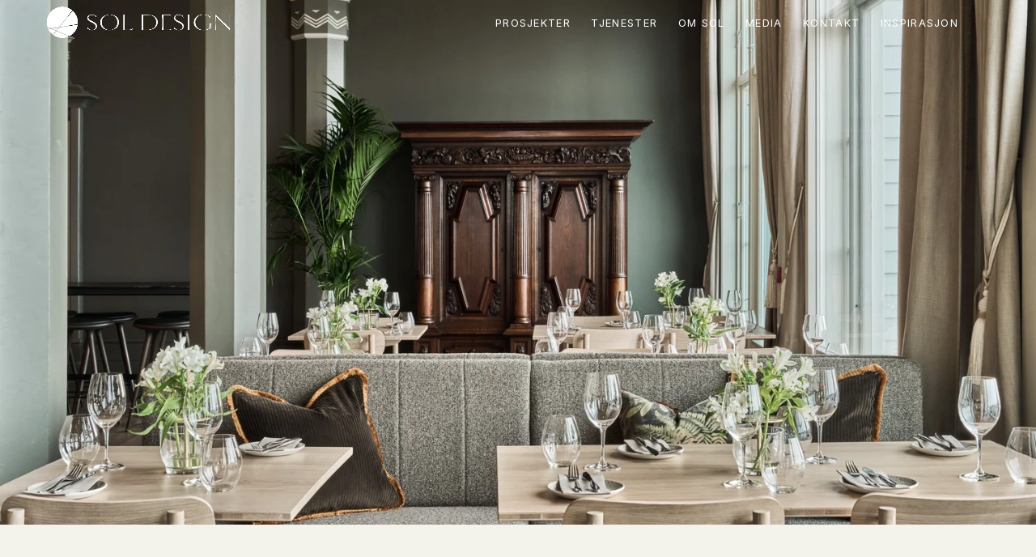

--- FILE ---
content_type: text/html;charset=utf-8
request_url: https://www.soldesign.no/?page_id=10830
body_size: 34475
content:
<!doctype html>
<html xmlns:og="http://opengraphprotocol.org/schema/" xmlns:fb="http://www.facebook.com/2008/fbml" lang="no-NO"  >
  <head>
    <meta http-equiv="X-UA-Compatible" content="IE=edge,chrome=1">
    <meta name="viewport" content="width=device-width, initial-scale=1">
    <!-- This is Squarespace. --><!-- cinnamon-dodecahedron-4hcc -->
<base href="">
<meta charset="utf-8" />
<title> Interiørarkitekt MNIL Sonja Solstrand | Utforsk profesjonell interiørdesign</title>
<meta http-equiv="Accept-CH" content="Sec-CH-UA-Platform-Version, Sec-CH-UA-Model" /><link rel="icon" type="image/x-icon" href="https://images.squarespace-cdn.com/content/v1/67d81ccb4503fb5bce9f1f95/1742216589634-LIBNWPW76CYZ9YCDIF81/favicon.ico?format=100w"/>
<link rel="canonical" href="https://www.soldesign.no"/>
<meta property="og:site_name" content=" Interiørarkitekt MNIL Sonja Solstrand"/>
<meta property="og:title" content=" Interiørarkitekt MNIL Sonja Solstrand | Utforsk profesjonell interiørdesign"/>
<meta property="og:url" content="https://www.soldesign.no"/>
<meta property="og:type" content="website"/>
<meta property="og:description" content="Sol Design tilbyr skreddersydde interiørløsninger for bedrifter og private, med fokus på funksjonalitet, tidløshet og estetikk. Se våre prosjekter i dag."/>
<meta property="og:image" content="http://static1.squarespace.com/static/67d81ccb4503fb5bce9f1f95/t/67d81d8c4503fb5bce9f307b/1735006912405/Floien_April24_0117.jpg?format=1500w"/>
<meta property="og:image:width" content="1500"/>
<meta property="og:image:height" content="1000"/>
<meta itemprop="name" content=" Interiørarkitekt MNIL Sonja Solstrand &#124; Utforsk profesjonell interiørdesign"/>
<meta itemprop="url" content="https://www.soldesign.no"/>
<meta itemprop="description" content="Sol Design tilbyr skreddersydde interiørløsninger for bedrifter og private, med fokus på funksjonalitet, tidløshet og estetikk. Se våre prosjekter i dag."/>
<meta itemprop="thumbnailUrl" content="http://static1.squarespace.com/static/67d81ccb4503fb5bce9f1f95/t/67d81d8c4503fb5bce9f307b/1735006912405/Floien_April24_0117.jpg?format=1500w"/>
<link rel="image_src" href="http://static1.squarespace.com/static/67d81ccb4503fb5bce9f1f95/t/67d81d8c4503fb5bce9f307b/1735006912405/Floien_April24_0117.jpg?format=1500w" />
<meta itemprop="image" content="http://static1.squarespace.com/static/67d81ccb4503fb5bce9f1f95/t/67d81d8c4503fb5bce9f307b/1735006912405/Floien_April24_0117.jpg?format=1500w"/>
<meta name="twitter:title" content=" Interiørarkitekt MNIL Sonja Solstrand &#124; Utforsk profesjonell interiørdesign"/>
<meta name="twitter:image" content="http://static1.squarespace.com/static/67d81ccb4503fb5bce9f1f95/t/67d81d8c4503fb5bce9f307b/1735006912405/Floien_April24_0117.jpg?format=1500w"/>
<meta name="twitter:url" content="https://www.soldesign.no"/>
<meta name="twitter:card" content="summary"/>
<meta name="twitter:description" content="Sol Design tilbyr skreddersydde interiørløsninger for bedrifter og private, med fokus på funksjonalitet, tidløshet og estetikk. Se våre prosjekter i dag."/>
<meta name="description" content="Sol Design tilbyr skreddersydde interiørløsninger for bedrifter og private, 
med fokus på funksjonalitet, tidløshet og estetikk. Se våre prosjekter i 
dag." />
<link rel="preconnect" href="https://images.squarespace-cdn.com">
<link rel="preconnect" href="https://use.typekit.net" crossorigin>
<link rel="preconnect" href="https://p.typekit.net" crossorigin>
<script type="text/javascript" src="//use.typekit.net/ik/tv_m-D2aMvRkfa_Ym8yNIfqmV6tlxgFc0msuV4ARkxXfecXJXnX1IyvhF2jtFRZLFRiq52BRjhJXFQMDZcJujcF85AjUZRque6MKIA4kjAoqdhtlZa4ziemDSWm8H6qJl8MbMg6IJMJ7fbKt9gMMeMS6MKG4fOibIMMj2KMfH6qJ0mMbMg6sJMHbMSe60vqe.js" async fetchpriority="high" onload="try{Typekit.load();}catch(e){} document.documentElement.classList.remove('wf-loading');"></script>
<script>document.documentElement.classList.add('wf-loading')</script>
<style>@keyframes fonts-loading { 0%, 99% { color: transparent; } } html.wf-loading * { animation: fonts-loading 3s; }</style>
<link rel="preconnect" href="https://fonts.gstatic.com" crossorigin>
<link rel="stylesheet" href="https://fonts.googleapis.com/css2?family=Inter:ital,wght@0,200;0,400;0,700;1,200;1,700&family=Abel:ital,wght@0,400"><script type="text/javascript" crossorigin="anonymous" defer="true" nomodule="nomodule" src="//assets.squarespace.com/@sqs/polyfiller/1.6/legacy.js"></script>
<script type="text/javascript" crossorigin="anonymous" defer="true" src="//assets.squarespace.com/@sqs/polyfiller/1.6/modern.js"></script>
<script type="text/javascript">SQUARESPACE_ROLLUPS = {};</script>
<script>(function(rollups, name) { if (!rollups[name]) { rollups[name] = {}; } rollups[name].js = ["//assets.squarespace.com/universal/scripts-compressed/extract-css-runtime-b33f8c4a0b909019-min.no-NO.js"]; })(SQUARESPACE_ROLLUPS, 'squarespace-extract_css_runtime');</script>
<script crossorigin="anonymous" src="//assets.squarespace.com/universal/scripts-compressed/extract-css-runtime-b33f8c4a0b909019-min.no-NO.js" defer ></script><script>(function(rollups, name) { if (!rollups[name]) { rollups[name] = {}; } rollups[name].js = ["//assets.squarespace.com/universal/scripts-compressed/extract-css-moment-js-vendor-b7d2305c15d70bb7-min.no-NO.js"]; })(SQUARESPACE_ROLLUPS, 'squarespace-extract_css_moment_js_vendor');</script>
<script crossorigin="anonymous" src="//assets.squarespace.com/universal/scripts-compressed/extract-css-moment-js-vendor-b7d2305c15d70bb7-min.no-NO.js" defer ></script><script>(function(rollups, name) { if (!rollups[name]) { rollups[name] = {}; } rollups[name].js = ["//assets.squarespace.com/universal/scripts-compressed/cldr-resource-pack-e84db5606439b17b-min.no-NO.js"]; })(SQUARESPACE_ROLLUPS, 'squarespace-cldr_resource_pack');</script>
<script crossorigin="anonymous" src="//assets.squarespace.com/universal/scripts-compressed/cldr-resource-pack-e84db5606439b17b-min.no-NO.js" defer ></script><script>(function(rollups, name) { if (!rollups[name]) { rollups[name] = {}; } rollups[name].js = ["//assets.squarespace.com/universal/scripts-compressed/common-vendors-stable-a28677d76d27cea1-min.no-NO.js"]; })(SQUARESPACE_ROLLUPS, 'squarespace-common_vendors_stable');</script>
<script crossorigin="anonymous" src="//assets.squarespace.com/universal/scripts-compressed/common-vendors-stable-a28677d76d27cea1-min.no-NO.js" defer ></script><script>(function(rollups, name) { if (!rollups[name]) { rollups[name] = {}; } rollups[name].js = ["//assets.squarespace.com/universal/scripts-compressed/common-vendors-0e4f11a99395b903-min.no-NO.js"]; })(SQUARESPACE_ROLLUPS, 'squarespace-common_vendors');</script>
<script crossorigin="anonymous" src="//assets.squarespace.com/universal/scripts-compressed/common-vendors-0e4f11a99395b903-min.no-NO.js" defer ></script><script>(function(rollups, name) { if (!rollups[name]) { rollups[name] = {}; } rollups[name].js = ["//assets.squarespace.com/universal/scripts-compressed/common-90fd83e51358a7b4-min.no-NO.js"]; })(SQUARESPACE_ROLLUPS, 'squarespace-common');</script>
<script crossorigin="anonymous" src="//assets.squarespace.com/universal/scripts-compressed/common-90fd83e51358a7b4-min.no-NO.js" defer ></script><script>(function(rollups, name) { if (!rollups[name]) { rollups[name] = {}; } rollups[name].js = ["//assets.squarespace.com/universal/scripts-compressed/user-account-core-29aaf31614efe65b-min.no-NO.js"]; })(SQUARESPACE_ROLLUPS, 'squarespace-user_account_core');</script>
<script crossorigin="anonymous" src="//assets.squarespace.com/universal/scripts-compressed/user-account-core-29aaf31614efe65b-min.no-NO.js" defer ></script><script>(function(rollups, name) { if (!rollups[name]) { rollups[name] = {}; } rollups[name].css = ["//assets.squarespace.com/universal/styles-compressed/user-account-core-a6aa76ad471115e5-min.no-NO.css"]; })(SQUARESPACE_ROLLUPS, 'squarespace-user_account_core');</script>
<link rel="stylesheet" type="text/css" href="//assets.squarespace.com/universal/styles-compressed/user-account-core-a6aa76ad471115e5-min.no-NO.css"><script>(function(rollups, name) { if (!rollups[name]) { rollups[name] = {}; } rollups[name].js = ["//assets.squarespace.com/universal/scripts-compressed/performance-b452ad8a75d0d76f-min.no-NO.js"]; })(SQUARESPACE_ROLLUPS, 'squarespace-performance');</script>
<script crossorigin="anonymous" src="//assets.squarespace.com/universal/scripts-compressed/performance-b452ad8a75d0d76f-min.no-NO.js" defer ></script><script>(function(rollups, name) { if (!rollups[name]) { rollups[name] = {}; } rollups[name].js = ["//assets.squarespace.com/universal/scripts-compressed/extension-scripts-c1bbb6bee3565340-min.no-NO.js"]; })(SQUARESPACE_ROLLUPS, 'squarespace-extension_scripts');</script>
<script crossorigin="anonymous" src="//assets.squarespace.com/universal/scripts-compressed/extension-scripts-c1bbb6bee3565340-min.no-NO.js" defer ></script><script data-name="static-context">Static = window.Static || {}; Static.SQUARESPACE_CONTEXT = {"betaFeatureFlags":["pdp-site-styling-updates","member_areas_feature","campaigns_discount_section_in_automations","campaigns_thumbnail_layout","campaigns_merch_state","modernized-pdp-m2-enabled","scripts_defer","form_block_first_last_name_required","commerce-product-forms-rendering","marketing_automations","marketing_landing_page","campaigns_new_image_layout_picker","enable_modernized_pdp_m3_layout_data","nested_categories","i18n_beta_website_locales","override_block_styles","section-sdk-plp-list-view-atc-button-enabled","supports_versioned_template_assets","enable_form_submission_trigger","new_stacked_index","campaigns_discount_section_in_blasts","campaigns_import_discounts","contacts_and_campaigns_redesign"],"facebookAppId":"314192535267336","facebookApiVersion":"v6.0","rollups":{"squarespace-announcement-bar":{"js":"//assets.squarespace.com/universal/scripts-compressed/announcement-bar-98eb8a4c4e690b7d-min.no-NO.js"},"squarespace-audio-player":{"css":"//assets.squarespace.com/universal/styles-compressed/audio-player-b05f5197a871c566-min.no-NO.css","js":"//assets.squarespace.com/universal/scripts-compressed/audio-player-61ad44a0108cb0de-min.no-NO.js"},"squarespace-blog-collection-list":{"css":"//assets.squarespace.com/universal/styles-compressed/blog-collection-list-b4046463b72f34e2-min.no-NO.css","js":"//assets.squarespace.com/universal/scripts-compressed/blog-collection-list-ed67ac7d7f346ed5-min.no-NO.js"},"squarespace-calendar-block-renderer":{"css":"//assets.squarespace.com/universal/styles-compressed/calendar-block-renderer-b72d08ba4421f5a0-min.no-NO.css","js":"//assets.squarespace.com/universal/scripts-compressed/calendar-block-renderer-c74b463c7e582d19-min.no-NO.js"},"squarespace-chartjs-helpers":{"css":"//assets.squarespace.com/universal/styles-compressed/chartjs-helpers-96b256171ee039c1-min.no-NO.css","js":"//assets.squarespace.com/universal/scripts-compressed/chartjs-helpers-4fddbbdafeeb502b-min.no-NO.js"},"squarespace-comments":{"css":"//assets.squarespace.com/universal/styles-compressed/comments-6de68efdfb98e13b-min.no-NO.css","js":"//assets.squarespace.com/universal/scripts-compressed/comments-e0a483053dc311df-min.no-NO.js"},"squarespace-custom-css-popup":{"css":"//assets.squarespace.com/universal/styles-compressed/custom-css-popup-fcd7c49bd3d86599-min.no-NO.css","js":"//assets.squarespace.com/universal/scripts-compressed/custom-css-popup-d3e0e8136c71816f-min.no-NO.js"},"squarespace-dialog":{"css":"//assets.squarespace.com/universal/styles-compressed/dialog-f9093f2d526b94df-min.no-NO.css","js":"//assets.squarespace.com/universal/scripts-compressed/dialog-a5cf4e4649fff24d-min.no-NO.js"},"squarespace-events-collection":{"css":"//assets.squarespace.com/universal/styles-compressed/events-collection-b72d08ba4421f5a0-min.no-NO.css","js":"//assets.squarespace.com/universal/scripts-compressed/events-collection-98f7f03dfe517ca1-min.no-NO.js"},"squarespace-form-rendering-utils":{"js":"//assets.squarespace.com/universal/scripts-compressed/form-rendering-utils-7ead83a5de8aab17-min.no-NO.js"},"squarespace-forms":{"css":"//assets.squarespace.com/universal/styles-compressed/forms-0afd3c6ac30bbab1-min.no-NO.css","js":"//assets.squarespace.com/universal/scripts-compressed/forms-68fc7ac28ef596ec-min.no-NO.js"},"squarespace-gallery-collection-list":{"css":"//assets.squarespace.com/universal/styles-compressed/gallery-collection-list-b4046463b72f34e2-min.no-NO.css","js":"//assets.squarespace.com/universal/scripts-compressed/gallery-collection-list-b611001f95eeb380-min.no-NO.js"},"squarespace-image-zoom":{"css":"//assets.squarespace.com/universal/styles-compressed/image-zoom-b4046463b72f34e2-min.no-NO.css","js":"//assets.squarespace.com/universal/scripts-compressed/image-zoom-9c8c0f2fd8f41357-min.no-NO.js"},"squarespace-pinterest":{"css":"//assets.squarespace.com/universal/styles-compressed/pinterest-b4046463b72f34e2-min.no-NO.css","js":"//assets.squarespace.com/universal/scripts-compressed/pinterest-8cb9e6cabb27dfef-min.no-NO.js"},"squarespace-popup-overlay":{"css":"//assets.squarespace.com/universal/styles-compressed/popup-overlay-b742b752f5880972-min.no-NO.css","js":"//assets.squarespace.com/universal/scripts-compressed/popup-overlay-f5a6354006489341-min.no-NO.js"},"squarespace-product-quick-view":{"css":"//assets.squarespace.com/universal/styles-compressed/product-quick-view-51626a62ec639a7b-min.no-NO.css","js":"//assets.squarespace.com/universal/scripts-compressed/product-quick-view-8d34dbaf4ad8dc40-min.no-NO.js"},"squarespace-products-collection-item-v2":{"css":"//assets.squarespace.com/universal/styles-compressed/products-collection-item-v2-b4046463b72f34e2-min.no-NO.css","js":"//assets.squarespace.com/universal/scripts-compressed/products-collection-item-v2-832c027f78f8f7a1-min.no-NO.js"},"squarespace-products-collection-list-v2":{"css":"//assets.squarespace.com/universal/styles-compressed/products-collection-list-v2-b4046463b72f34e2-min.no-NO.css","js":"//assets.squarespace.com/universal/scripts-compressed/products-collection-list-v2-f869800afe5d5b5b-min.no-NO.js"},"squarespace-search-page":{"css":"//assets.squarespace.com/universal/styles-compressed/search-page-90a67fc09b9b32c6-min.no-NO.css","js":"//assets.squarespace.com/universal/scripts-compressed/search-page-74672fb9e6754d03-min.no-NO.js"},"squarespace-search-preview":{"js":"//assets.squarespace.com/universal/scripts-compressed/search-preview-6e7f199315c18cd3-min.no-NO.js"},"squarespace-simple-liking":{"css":"//assets.squarespace.com/universal/styles-compressed/simple-liking-701bf8bbc05ec6aa-min.no-NO.css","js":"//assets.squarespace.com/universal/scripts-compressed/simple-liking-51e4d45421aad8e3-min.no-NO.js"},"squarespace-social-buttons":{"css":"//assets.squarespace.com/universal/styles-compressed/social-buttons-95032e5fa98e47a5-min.no-NO.css","js":"//assets.squarespace.com/universal/scripts-compressed/social-buttons-3e9b0b558a9e38f8-min.no-NO.js"},"squarespace-tourdates":{"css":"//assets.squarespace.com/universal/styles-compressed/tourdates-b4046463b72f34e2-min.no-NO.css","js":"//assets.squarespace.com/universal/scripts-compressed/tourdates-5585805184c24ef4-min.no-NO.js"},"squarespace-website-overlays-manager":{"css":"//assets.squarespace.com/universal/styles-compressed/website-overlays-manager-07ea5a4e004e6710-min.no-NO.css","js":"//assets.squarespace.com/universal/scripts-compressed/website-overlays-manager-6bf7fe8b2682b00e-min.no-NO.js"}},"pageType":2,"website":{"id":"67d81ccb4503fb5bce9f1f95","identifier":"cinnamon-dodecahedron-4hcc","websiteType":1,"contentModifiedOn":1764674511485,"cloneable":false,"hasBeenCloneable":false,"siteStatus":{},"language":"no-NO","translationLocale":"no-NO","formattingLocale":"no-NO","timeZone":"Europe/Oslo","machineTimeZoneOffset":3600000,"timeZoneOffset":3600000,"timeZoneAbbr":"CET","siteTitle":" Interi\u00F8rarkitekt MNIL Sonja Solstrand","fullSiteTitle":" Interi\u00F8rarkitekt MNIL Sonja Solstrand | Utforsk profesjonell interi\u00F8rdesign","location":{},"logoImageId":"67d81d8c4503fb5bce9f3078","socialLogoImageId":"67d81d8c4503fb5bce9f307b","shareButtonOptions":{"1":true,"7":true,"6":true,"3":true,"4":true,"8":true,"2":true},"logoImageUrl":"//images.squarespace-cdn.com/content/v1/67d81ccb4503fb5bce9f1f95/1742216588081-EF4X7HAKD8QFP85XDM6G/SolDesign-logo+long.png","socialLogoImageUrl":"//images.squarespace-cdn.com/content/v1/67d81ccb4503fb5bce9f1f95/1742216588856-HFT4P59H24GE5YVX6KQ3/Floien_April24_0117.jpg","authenticUrl":"https://www.soldesign.no","internalUrl":"https://cinnamon-dodecahedron-4hcc.squarespace.com","baseUrl":"https://www.soldesign.no","primaryDomain":"www.soldesign.no","sslSetting":3,"isHstsEnabled":true,"socialAccounts":[{"serviceId":64,"screenname":"Instagram","addedOn":1754908548599,"profileUrl":"https://www.instagram.com/soldesign.no","iconEnabled":true,"serviceName":"instagram-unauth"},{"serviceId":65,"screenname":"LinkedIn","addedOn":1754908599174,"profileUrl":"https://www.linkedin.com/in/sonja-solstrand-41084539/?originalSubdomain=no","iconEnabled":true,"serviceName":"linkedin-unauth"},{"serviceId":60,"screenname":"Facebook","addedOn":1754908615656,"profileUrl":"https://www.facebook.com/soldesign.no/","iconEnabled":true,"serviceName":"facebook-unauth"}],"typekitId":"","statsMigrated":false,"imageMetadataProcessingEnabled":false,"screenshotId":"ff85fae33a9bf720688b21fb79448a7a8fd52d2eea70d3e075541ebc1711267a","captchaSettings":{"enabledForDonations":false},"showOwnerLogin":false},"websiteSettings":{"id":"67d81ccb4503fb5bce9f1f98","websiteId":"67d81ccb4503fb5bce9f1f95","subjects":[],"country":"NO","state":"11","simpleLikingEnabled":true,"mobileInfoBarSettings":{"isContactEmailEnabled":false,"isContactPhoneNumberEnabled":false,"isLocationEnabled":false,"isBusinessHoursEnabled":false},"announcementBarSettings":{},"commentLikesAllowed":true,"commentAnonAllowed":true,"commentThreaded":true,"commentApprovalRequired":false,"commentAvatarsOn":true,"commentSortType":2,"commentFlagThreshold":0,"commentFlagsAllowed":true,"commentEnableByDefault":true,"commentDisableAfterDaysDefault":0,"disqusShortname":"","commentsEnabled":false,"businessHours":{},"storeSettings":{"returnPolicy":null,"termsOfService":null,"privacyPolicy":null,"expressCheckout":false,"continueShoppingLinkUrl":"/","useLightCart":false,"showNoteField":false,"shippingCountryDefaultValue":"US","billToShippingDefaultValue":false,"showShippingPhoneNumber":true,"isShippingPhoneRequired":false,"showBillingPhoneNumber":true,"isBillingPhoneRequired":false,"currenciesSupported":["USD","CAD","GBP","AUD","EUR","CHF","NOK","SEK","DKK","NZD","SGD","MXN","HKD","CZK","ILS","MYR","RUB","PHP","PLN","THB","BRL","ARS","COP","IDR","INR","JPY","ZAR"],"defaultCurrency":"USD","selectedCurrency":"NOK","measurementStandard":1,"showCustomCheckoutForm":false,"checkoutPageMarketingOptInEnabled":true,"enableMailingListOptInByDefault":false,"sameAsRetailLocation":false,"merchandisingSettings":{"scarcityEnabledOnProductItems":false,"scarcityEnabledOnProductBlocks":false,"scarcityMessageType":"DEFAULT_SCARCITY_MESSAGE","scarcityThreshold":10,"multipleQuantityAllowedForServices":true,"restockNotificationsEnabled":false,"restockNotificationsSuccessText":"","restockNotificationsMailingListSignUpEnabled":false,"relatedProductsEnabled":false,"relatedProductsOrdering":"random","soldOutVariantsDropdownDisabled":false,"productComposerOptedIn":false,"productComposerABTestOptedOut":false,"productReviewsEnabled":false},"minimumOrderSubtotalEnabled":false,"minimumOrderSubtotal":{"currency":"NOK","value":"0.00"},"addToCartConfirmationType":2,"isLive":false,"multipleQuantityAllowedForServices":true},"useEscapeKeyToLogin":false,"ssBadgeType":1,"ssBadgePosition":4,"ssBadgeVisibility":1,"ssBadgeDevices":1,"pinterestOverlayOptions":{"mode":"disabled"},"userAccountsSettings":{"loginAllowed":true,"signupAllowed":true}},"cookieSettings":{"isCookieBannerEnabled":false,"isRestrictiveCookiePolicyEnabled":false,"cookieBannerText":"","cookieBannerTheme":"","cookieBannerVariant":"","cookieBannerPosition":"","cookieBannerCtaVariant":"","cookieBannerCtaText":"","cookieBannerAcceptType":"OPT_IN","cookieBannerOptOutCtaText":"","cookieBannerHasOptOut":false,"cookieBannerHasManageCookies":true,"cookieBannerManageCookiesLabel":"","cookieBannerSavedPreferencesText":"","cookieBannerSavedPreferencesLayout":"PILL"},"websiteCloneable":false,"collection":{"title":"Home","id":"67d81ccf4503fb5bce9f202a","fullUrl":"/","type":10,"permissionType":1},"subscribed":false,"appDomain":"squarespace.com","templateTweakable":true,"tweakJSON":{"form-use-theme-colors":"true","header-logo-height":"35px","header-mobile-logo-max-height":"30px","header-vert-padding":"0.8vw","header-width":"Inset","maxPageWidth":"1360px","mobile-header-vert-padding":"6vw","pagePadding":"5vw","tweak-blog-alternating-side-by-side-image-aspect-ratio":"1:1 Square","tweak-blog-alternating-side-by-side-image-spacing":"5%","tweak-blog-alternating-side-by-side-meta-spacing":"15px","tweak-blog-alternating-side-by-side-primary-meta":"Categories","tweak-blog-alternating-side-by-side-read-more-spacing":"5px","tweak-blog-alternating-side-by-side-secondary-meta":"Date","tweak-blog-basic-grid-columns":"2","tweak-blog-basic-grid-image-aspect-ratio":"3:2 Standard","tweak-blog-basic-grid-image-spacing":"30px","tweak-blog-basic-grid-meta-spacing":"15px","tweak-blog-basic-grid-primary-meta":"Categories","tweak-blog-basic-grid-read-more-spacing":"15px","tweak-blog-basic-grid-secondary-meta":"Date","tweak-blog-item-custom-width":"60","tweak-blog-item-show-author-profile":"false","tweak-blog-item-width":"Narrow","tweak-blog-masonry-columns":"2","tweak-blog-masonry-horizontal-spacing":"150px","tweak-blog-masonry-image-spacing":"25px","tweak-blog-masonry-meta-spacing":"20px","tweak-blog-masonry-primary-meta":"Categories","tweak-blog-masonry-read-more-spacing":"5px","tweak-blog-masonry-secondary-meta":"Date","tweak-blog-masonry-vertical-spacing":"100px","tweak-blog-side-by-side-image-aspect-ratio":"1:1 Square","tweak-blog-side-by-side-image-spacing":"6%","tweak-blog-side-by-side-meta-spacing":"20px","tweak-blog-side-by-side-primary-meta":"Categories","tweak-blog-side-by-side-read-more-spacing":"5px","tweak-blog-side-by-side-secondary-meta":"Date","tweak-blog-single-column-image-spacing":"40px","tweak-blog-single-column-meta-spacing":"30px","tweak-blog-single-column-primary-meta":"Categories","tweak-blog-single-column-read-more-spacing":"30px","tweak-blog-single-column-secondary-meta":"Date","tweak-events-stacked-show-thumbnails":"true","tweak-events-stacked-thumbnail-size":"3:2 Standard","tweak-fixed-header":"true","tweak-fixed-header-style":"Basic","tweak-global-animations-animation-curve":"ease","tweak-global-animations-animation-delay":"0.6s","tweak-global-animations-animation-duration":"0.45s","tweak-global-animations-animation-style":"fade","tweak-global-animations-animation-type":"none","tweak-global-animations-complexity-level":"detailed","tweak-global-animations-enabled":"false","tweak-portfolio-grid-basic-custom-height":"50","tweak-portfolio-grid-overlay-custom-height":"50","tweak-portfolio-hover-follow-acceleration":"10%","tweak-portfolio-hover-follow-animation-duration":"Medium","tweak-portfolio-hover-follow-animation-type":"Fade","tweak-portfolio-hover-follow-delimiter":"Forward Slash","tweak-portfolio-hover-follow-front":"false","tweak-portfolio-hover-follow-layout":"Inline","tweak-portfolio-hover-follow-size":"75","tweak-portfolio-hover-follow-text-spacing-x":"1.5","tweak-portfolio-hover-follow-text-spacing-y":"1.5","tweak-portfolio-hover-static-animation-duration":"Medium","tweak-portfolio-hover-static-animation-type":"Scale Up","tweak-portfolio-hover-static-delimiter":"Forward Slash","tweak-portfolio-hover-static-front":"false","tweak-portfolio-hover-static-layout":"Stacked","tweak-portfolio-hover-static-size":"75","tweak-portfolio-hover-static-text-spacing-x":"1.5","tweak-portfolio-hover-static-text-spacing-y":"1.5","tweak-portfolio-index-background-animation-duration":"Medium","tweak-portfolio-index-background-animation-type":"Fade","tweak-portfolio-index-background-custom-height":"50","tweak-portfolio-index-background-delimiter":"None","tweak-portfolio-index-background-height":"Large","tweak-portfolio-index-background-horizontal-alignment":"Center","tweak-portfolio-index-background-link-format":"Stacked","tweak-portfolio-index-background-persist":"false","tweak-portfolio-index-background-vertical-alignment":"Middle","tweak-portfolio-index-background-width":"Full Bleed","tweak-transparent-header":"true"},"templateId":"5c5a519771c10ba3470d8101","templateVersion":"7.1","pageFeatures":[1,2,4],"gmRenderKey":"QUl6YVN5Q0JUUk9xNkx1dkZfSUUxcjQ2LVQ0QWVUU1YtMGQ3bXk4","templateScriptsRootUrl":"https://static1.squarespace.com/static/vta/5c5a519771c10ba3470d8101/scripts/","impersonatedSession":false,"tzData":{"zones":[[60,"EU","CE%sT",null]],"rules":{"EU":[[1981,"max",null,"Mar","lastSun","1:00u","1:00","S"],[1996,"max",null,"Oct","lastSun","1:00u","0",null]]}},"showAnnouncementBar":false,"recaptchaEnterpriseContext":{"recaptchaEnterpriseSiteKey":"6LdDFQwjAAAAAPigEvvPgEVbb7QBm-TkVJdDTlAv"},"i18nContext":{"timeZoneData":{"id":"Europe/Berlin","name":"sentraleuropeisk tid"}},"env":"PRODUCTION","visitorFormContext":{"formFieldFormats":{"initialPhoneFormat":{"id":0,"type":"PHONE_NUMBER","country":"NO","labelLocale":"no-NO","fields":[{"type":"FIELD","label":"1","identifier":"1","length":2,"required":false,"metadata":{}},{"type":"SEPARATOR","label":" ","identifier":"Space","length":0,"required":false,"metadata":{}},{"type":"FIELD","label":"2","identifier":"2","length":2,"required":false,"metadata":{}},{"type":"SEPARATOR","label":" ","identifier":"Space","length":0,"required":false,"metadata":{}},{"type":"FIELD","label":"3","identifier":"3","length":2,"required":false,"metadata":{}},{"type":"SEPARATOR","label":" ","identifier":"Space","length":0,"required":false,"metadata":{}},{"type":"FIELD","label":"4","identifier":"4","length":14,"required":false,"metadata":{}}]},"countries":[{"name":"Afghanistan","code":"AF","phoneCode":"+93"},{"name":"Albania","code":"AL","phoneCode":"+355"},{"name":"Algerie","code":"DZ","phoneCode":"+213"},{"name":"Amerikansk Samoa","code":"AS","phoneCode":"+1"},{"name":"Andorra","code":"AD","phoneCode":"+376"},{"name":"Angola","code":"AO","phoneCode":"+244"},{"name":"Anguilla","code":"AI","phoneCode":"+1"},{"name":"Antigua og Barbuda","code":"AG","phoneCode":"+1"},{"name":"Argentina","code":"AR","phoneCode":"+54"},{"name":"Armenia","code":"AM","phoneCode":"+374"},{"name":"Aruba","code":"AW","phoneCode":"+297"},{"name":"Ascension","code":"AC","phoneCode":"+247"},{"name":"Aserbajdsjan","code":"AZ","phoneCode":"+994"},{"name":"Australia","code":"AU","phoneCode":"+61"},{"name":"Bahamas","code":"BS","phoneCode":"+1"},{"name":"Bahrain","code":"BH","phoneCode":"+973"},{"name":"Bangladesh","code":"BD","phoneCode":"+880"},{"name":"Barbados","code":"BB","phoneCode":"+1"},{"name":"Belarus","code":"BY","phoneCode":"+375"},{"name":"Belgia","code":"BE","phoneCode":"+32"},{"name":"Belize","code":"BZ","phoneCode":"+501"},{"name":"Benin","code":"BJ","phoneCode":"+229"},{"name":"Bermuda","code":"BM","phoneCode":"+1"},{"name":"Bhutan","code":"BT","phoneCode":"+975"},{"name":"Bolivia","code":"BO","phoneCode":"+591"},{"name":"Bosnia-Hercegovina","code":"BA","phoneCode":"+387"},{"name":"Botswana","code":"BW","phoneCode":"+267"},{"name":"Brasil","code":"BR","phoneCode":"+55"},{"name":"Brunei","code":"BN","phoneCode":"+673"},{"name":"Bulgaria","code":"BG","phoneCode":"+359"},{"name":"Burkina Faso","code":"BF","phoneCode":"+226"},{"name":"Burundi","code":"BI","phoneCode":"+257"},{"name":"Canada","code":"CA","phoneCode":"+1"},{"name":"Cayman\u00F8yene","code":"KY","phoneCode":"+1"},{"name":"Chile","code":"CL","phoneCode":"+56"},{"name":"Christmas\u00F8ya","code":"CX","phoneCode":"+61"},{"name":"Colombia","code":"CO","phoneCode":"+57"},{"name":"Cook\u00F8yene","code":"CK","phoneCode":"+682"},{"name":"Costa Rica","code":"CR","phoneCode":"+506"},{"name":"Cuba","code":"CU","phoneCode":"+53"},{"name":"Cura\u00E7ao","code":"CW","phoneCode":"+599"},{"name":"Danmark","code":"DK","phoneCode":"+45"},{"name":"De amerikanske jomfru\u00F8yene","code":"VI","phoneCode":"+1"},{"name":"De britiske jomfru\u00F8yene","code":"VG","phoneCode":"+1"},{"name":"De forente arabiske emirater","code":"AE","phoneCode":"+971"},{"name":"Den dominikanske republikk","code":"DO","phoneCode":"+1"},{"name":"Den sentralafrikanske republikk","code":"CF","phoneCode":"+236"},{"name":"Det britiske territoriet i Indiahavet","code":"IO","phoneCode":"+246"},{"name":"Det palestinske omr\u00E5det","code":"PS","phoneCode":"+970"},{"name":"Djibouti","code":"DJ","phoneCode":"+253"},{"name":"Dominica","code":"DM","phoneCode":"+1"},{"name":"Ecuador","code":"EC","phoneCode":"+593"},{"name":"Egypt","code":"EG","phoneCode":"+20"},{"name":"Ekvatorial-Guinea","code":"GQ","phoneCode":"+240"},{"name":"Elfenbenskysten","code":"CI","phoneCode":"+225"},{"name":"El Salvador","code":"SV","phoneCode":"+503"},{"name":"Eritrea","code":"ER","phoneCode":"+291"},{"name":"Estland","code":"EE","phoneCode":"+372"},{"name":"Eswatini","code":"SZ","phoneCode":"+268"},{"name":"Etiopia","code":"ET","phoneCode":"+251"},{"name":"Falklands\u00F8yene","code":"FK","phoneCode":"+500"},{"name":"Fiji","code":"FJ","phoneCode":"+679"},{"name":"Filippinene","code":"PH","phoneCode":"+63"},{"name":"Finland","code":"FI","phoneCode":"+358"},{"name":"Frankrike","code":"FR","phoneCode":"+33"},{"name":"Fransk Guyana","code":"GF","phoneCode":"+594"},{"name":"Fransk Polynesia","code":"PF","phoneCode":"+689"},{"name":"F\u00E6r\u00F8yene","code":"FO","phoneCode":"+298"},{"name":"Gabon","code":"GA","phoneCode":"+241"},{"name":"Gambia","code":"GM","phoneCode":"+220"},{"name":"Georgia","code":"GE","phoneCode":"+995"},{"name":"Ghana","code":"GH","phoneCode":"+233"},{"name":"Gibraltar","code":"GI","phoneCode":"+350"},{"name":"Grenada","code":"GD","phoneCode":"+1"},{"name":"Gr\u00F8nland","code":"GL","phoneCode":"+299"},{"name":"Guadeloupe","code":"GP","phoneCode":"+590"},{"name":"Guam","code":"GU","phoneCode":"+1"},{"name":"Guatemala","code":"GT","phoneCode":"+502"},{"name":"Guernsey","code":"GG","phoneCode":"+44"},{"name":"Guinea","code":"GN","phoneCode":"+224"},{"name":"Guinea-Bissau","code":"GW","phoneCode":"+245"},{"name":"Guyana","code":"GY","phoneCode":"+592"},{"name":"Haiti","code":"HT","phoneCode":"+509"},{"name":"Hellas","code":"GR","phoneCode":"+30"},{"name":"Honduras","code":"HN","phoneCode":"+504"},{"name":"Hongkong SAR Kina","code":"HK","phoneCode":"+852"},{"name":"India","code":"IN","phoneCode":"+91"},{"name":"Indonesia","code":"ID","phoneCode":"+62"},{"name":"Irak","code":"IQ","phoneCode":"+964"},{"name":"Iran","code":"IR","phoneCode":"+98"},{"name":"Irland","code":"IE","phoneCode":"+353"},{"name":"Island","code":"IS","phoneCode":"+354"},{"name":"Israel","code":"IL","phoneCode":"+972"},{"name":"Italia","code":"IT","phoneCode":"+39"},{"name":"Jamaica","code":"JM","phoneCode":"+1"},{"name":"Japan","code":"JP","phoneCode":"+81"},{"name":"Jemen","code":"YE","phoneCode":"+967"},{"name":"Jersey","code":"JE","phoneCode":"+44"},{"name":"Jordan","code":"JO","phoneCode":"+962"},{"name":"Kambodsja","code":"KH","phoneCode":"+855"},{"name":"Kamerun","code":"CM","phoneCode":"+237"},{"name":"Kapp Verde","code":"CV","phoneCode":"+238"},{"name":"Karibisk Nederland","code":"BQ","phoneCode":"+599"},{"name":"Kasakhstan","code":"KZ","phoneCode":"+7"},{"name":"Kenya","code":"KE","phoneCode":"+254"},{"name":"Kina","code":"CN","phoneCode":"+86"},{"name":"Kirgisistan","code":"KG","phoneCode":"+996"},{"name":"Kiribati","code":"KI","phoneCode":"+686"},{"name":"Kokos\u00F8yene","code":"CC","phoneCode":"+61"},{"name":"Komorene","code":"KM","phoneCode":"+269"},{"name":"Kongo","code":"CD","phoneCode":"+243"},{"name":"Kongo-Brazzaville","code":"CG","phoneCode":"+242"},{"name":"Kosovo","code":"XK","phoneCode":"+383"},{"name":"Kroatia","code":"HR","phoneCode":"+385"},{"name":"Kuwait","code":"KW","phoneCode":"+965"},{"name":"Kypros","code":"CY","phoneCode":"+357"},{"name":"Laos","code":"LA","phoneCode":"+856"},{"name":"Latvia","code":"LV","phoneCode":"+371"},{"name":"Lesotho","code":"LS","phoneCode":"+266"},{"name":"Libanon","code":"LB","phoneCode":"+961"},{"name":"Liberia","code":"LR","phoneCode":"+231"},{"name":"Libya","code":"LY","phoneCode":"+218"},{"name":"Liechtenstein","code":"LI","phoneCode":"+423"},{"name":"Litauen","code":"LT","phoneCode":"+370"},{"name":"Luxemburg","code":"LU","phoneCode":"+352"},{"name":"Macao SAR Kina","code":"MO","phoneCode":"+853"},{"name":"Madagaskar","code":"MG","phoneCode":"+261"},{"name":"Malawi","code":"MW","phoneCode":"+265"},{"name":"Malaysia","code":"MY","phoneCode":"+60"},{"name":"Maldivene","code":"MV","phoneCode":"+960"},{"name":"Mali","code":"ML","phoneCode":"+223"},{"name":"Malta","code":"MT","phoneCode":"+356"},{"name":"Man","code":"IM","phoneCode":"+44"},{"name":"Marokko","code":"MA","phoneCode":"+212"},{"name":"Marshall\u00F8yene","code":"MH","phoneCode":"+692"},{"name":"Martinique","code":"MQ","phoneCode":"+596"},{"name":"Mauritania","code":"MR","phoneCode":"+222"},{"name":"Mauritius","code":"MU","phoneCode":"+230"},{"name":"Mayotte","code":"YT","phoneCode":"+262"},{"name":"Mexico","code":"MX","phoneCode":"+52"},{"name":"Mikronesiaf\u00F8derasjonen","code":"FM","phoneCode":"+691"},{"name":"Moldova","code":"MD","phoneCode":"+373"},{"name":"Monaco","code":"MC","phoneCode":"+377"},{"name":"Mongolia","code":"MN","phoneCode":"+976"},{"name":"Montenegro","code":"ME","phoneCode":"+382"},{"name":"Montserrat","code":"MS","phoneCode":"+1"},{"name":"Mosambik","code":"MZ","phoneCode":"+258"},{"name":"Myanmar (Burma)","code":"MM","phoneCode":"+95"},{"name":"Namibia","code":"NA","phoneCode":"+264"},{"name":"Nauru","code":"NR","phoneCode":"+674"},{"name":"Nederland","code":"NL","phoneCode":"+31"},{"name":"Nepal","code":"NP","phoneCode":"+977"},{"name":"New Zealand","code":"NZ","phoneCode":"+64"},{"name":"Nicaragua","code":"NI","phoneCode":"+505"},{"name":"Niger","code":"NE","phoneCode":"+227"},{"name":"Nigeria","code":"NG","phoneCode":"+234"},{"name":"Niue","code":"NU","phoneCode":"+683"},{"name":"Nord-Korea","code":"KP","phoneCode":"+850"},{"name":"Nord-Makedonia","code":"MK","phoneCode":"+389"},{"name":"Nord-Marianene","code":"MP","phoneCode":"+1"},{"name":"Norfolk\u00F8ya","code":"NF","phoneCode":"+672"},{"name":"Norge","code":"NO","phoneCode":"+47"},{"name":"Ny-Caledonia","code":"NC","phoneCode":"+687"},{"name":"Oman","code":"OM","phoneCode":"+968"},{"name":"Pakistan","code":"PK","phoneCode":"+92"},{"name":"Palau","code":"PW","phoneCode":"+680"},{"name":"Panama","code":"PA","phoneCode":"+507"},{"name":"Papua Ny-Guinea","code":"PG","phoneCode":"+675"},{"name":"Paraguay","code":"PY","phoneCode":"+595"},{"name":"Peru","code":"PE","phoneCode":"+51"},{"name":"Polen","code":"PL","phoneCode":"+48"},{"name":"Portugal","code":"PT","phoneCode":"+351"},{"name":"Puerto Rico","code":"PR","phoneCode":"+1"},{"name":"Qatar","code":"QA","phoneCode":"+974"},{"name":"R\u00E9union","code":"RE","phoneCode":"+262"},{"name":"Romania","code":"RO","phoneCode":"+40"},{"name":"Russland","code":"RU","phoneCode":"+7"},{"name":"Rwanda","code":"RW","phoneCode":"+250"},{"name":"Saint-Barth\u00E9lemy","code":"BL","phoneCode":"+590"},{"name":"Saint Kitts og Nevis","code":"KN","phoneCode":"+1"},{"name":"Saint-Martin","code":"MF","phoneCode":"+590"},{"name":"Saint-Pierre-et-Miquelon","code":"PM","phoneCode":"+508"},{"name":"Salomon\u00F8yene","code":"SB","phoneCode":"+677"},{"name":"Samoa","code":"WS","phoneCode":"+685"},{"name":"San Marino","code":"SM","phoneCode":"+378"},{"name":"S\u00E3o Tom\u00E9 og Pr\u00EDncipe","code":"ST","phoneCode":"+239"},{"name":"Saudi-Arabia","code":"SA","phoneCode":"+966"},{"name":"Senegal","code":"SN","phoneCode":"+221"},{"name":"Serbia","code":"RS","phoneCode":"+381"},{"name":"Seychellene","code":"SC","phoneCode":"+248"},{"name":"Sierra Leone","code":"SL","phoneCode":"+232"},{"name":"Singapore","code":"SG","phoneCode":"+65"},{"name":"Sint Maarten","code":"SX","phoneCode":"+1"},{"name":"Slovakia","code":"SK","phoneCode":"+421"},{"name":"Slovenia","code":"SI","phoneCode":"+386"},{"name":"Somalia","code":"SO","phoneCode":"+252"},{"name":"Spania","code":"ES","phoneCode":"+34"},{"name":"Sri Lanka","code":"LK","phoneCode":"+94"},{"name":"St. Helena","code":"SH","phoneCode":"+290"},{"name":"St. Lucia","code":"LC","phoneCode":"+1"},{"name":"St. Vincent og Grenadinene","code":"VC","phoneCode":"+1"},{"name":"Storbritannia","code":"GB","phoneCode":"+44"},{"name":"Sudan","code":"SD","phoneCode":"+249"},{"name":"Surinam","code":"SR","phoneCode":"+597"},{"name":"Svalbard og Jan Mayen","code":"SJ","phoneCode":"+47"},{"name":"Sveits","code":"CH","phoneCode":"+41"},{"name":"Sverige","code":"SE","phoneCode":"+46"},{"name":"Syria","code":"SY","phoneCode":"+963"},{"name":"S\u00F8r-Afrika","code":"ZA","phoneCode":"+27"},{"name":"S\u00F8r-Korea","code":"KR","phoneCode":"+82"},{"name":"S\u00F8r-Sudan","code":"SS","phoneCode":"+211"},{"name":"Tadsjikistan","code":"TJ","phoneCode":"+992"},{"name":"Taiwan","code":"TW","phoneCode":"+886"},{"name":"Tanzania","code":"TZ","phoneCode":"+255"},{"name":"Thailand","code":"TH","phoneCode":"+66"},{"name":"Togo","code":"TG","phoneCode":"+228"},{"name":"Tokelau","code":"TK","phoneCode":"+690"},{"name":"Tonga","code":"TO","phoneCode":"+676"},{"name":"Trinidad og Tobago","code":"TT","phoneCode":"+1"},{"name":"Tristan da Cunha","code":"TA","phoneCode":"+290"},{"name":"Tsjad","code":"TD","phoneCode":"+235"},{"name":"Tsjekkia","code":"CZ","phoneCode":"+420"},{"name":"Tunisia","code":"TN","phoneCode":"+216"},{"name":"Turkmenistan","code":"TM","phoneCode":"+993"},{"name":"Turks- og Caicos\u00F8yene","code":"TC","phoneCode":"+1"},{"name":"Tuvalu","code":"TV","phoneCode":"+688"},{"name":"Tyrkia","code":"TR","phoneCode":"+90"},{"name":"Tyskland","code":"DE","phoneCode":"+49"},{"name":"Uganda","code":"UG","phoneCode":"+256"},{"name":"Ukraina","code":"UA","phoneCode":"+380"},{"name":"Ungarn","code":"HU","phoneCode":"+36"},{"name":"Uruguay","code":"UY","phoneCode":"+598"},{"name":"USA","code":"US","phoneCode":"+1"},{"name":"Usbekistan","code":"UZ","phoneCode":"+998"},{"name":"Vanuatu","code":"VU","phoneCode":"+678"},{"name":"Vatikanstaten","code":"VA","phoneCode":"+39"},{"name":"Venezuela","code":"VE","phoneCode":"+58"},{"name":"Vest-Sahara","code":"EH","phoneCode":"+212"},{"name":"Vietnam","code":"VN","phoneCode":"+84"},{"name":"Wallis og Futuna","code":"WF","phoneCode":"+681"},{"name":"Zambia","code":"ZM","phoneCode":"+260"},{"name":"Zimbabwe","code":"ZW","phoneCode":"+263"},{"name":"\u00D8sterrike","code":"AT","phoneCode":"+43"},{"name":"\u00D8st-Timor","code":"TL","phoneCode":"+670"},{"name":"\u00C5land","code":"AX","phoneCode":"+358"}],"initialAddressFormat":{"id":0,"type":"ADDRESS","country":"NO","labelLocale":"no","fields":[{"type":"FIELD","label":"Adresselinje 1","identifier":"Line1","length":0,"required":true,"metadata":{"autocomplete":"address-line1"}},{"type":"SEPARATOR","label":"\n","identifier":"Newline","length":0,"required":false,"metadata":{}},{"type":"FIELD","label":"Adresselinje 2","identifier":"Line2","length":0,"required":false,"metadata":{"autocomplete":"address-line2"}},{"type":"SEPARATOR","label":"\n","identifier":"Newline","length":0,"required":false,"metadata":{}},{"type":"FIELD","label":"Postnummer","identifier":"Zip","length":0,"required":true,"metadata":{"autocomplete":"postal-code"}},{"type":"SEPARATOR","label":" ","identifier":"Space","length":0,"required":false,"metadata":{}},{"type":"FIELD","label":"By","identifier":"City","length":0,"required":true,"metadata":{"autocomplete":"address-level1"}}]},"initialNameOrder":"GIVEN_FIRST"},"localizedStrings":{"validation":{"noValidSelection":"Du m\u00E5 ta et gyldig valg.","invalidUrl":"M\u00E5 v\u00E6re en gyldig URL-adresse.","stringTooLong":"Verdien kan ikke v\u00E6re lengre enn {0}.","containsInvalidKey":"{0} inneholder en ugyldig n\u00F8kkel.","invalidTwitterUsername":"M\u00E5 v\u00E6re et gyldig Twitter-brukernavn.","valueOutsideRange":"Verdien m\u00E5 v\u00E6re mellom {0} og {1}.","invalidPassword":"Passord kan ikke inneholde mellomrom.","missingRequiredSubfields":"{0} mangler obligatoriske underfelt: {1}","invalidCurrency":"Valutaverdien m\u00E5 formateres som 1234 eller 123,99.","invalidMapSize":"Verdien m\u00E5 inneholde n\u00F8yaktig {0} elementer.","subfieldsRequired":"Alle felt i {0} er p\u00E5krevd.","formSubmissionFailed":"Innsending av skjema mislyktes. Se over f\u00F8lgende informasjon: {0}.","invalidCountryCode":"Landskode b\u00F8r ha et valgfritt plusstegn og opptil fire sifre.","invalidDate":"Dette er ikke en virkelig dato.","required":"{0} er p\u00E5krevd.","invalidStringLength":"Verdien m\u00E5 best\u00E5 av {0} tegn.","invalidEmail":"E-postadresser m\u00E5 f\u00F8lge formatet bruker@domene.no.","invalidListLength":"Verdien m\u00E5 best\u00E5 av {0} elementer.","allEmpty":"Fyll ut minst ett skjemafelt.","missingRequiredQuestion":"Mangler et obligatorisk sp\u00F8rsm\u00E5l.","invalidQuestion":"Inneholdt et ugyldig sp\u00F8rsm\u00E5l.","captchaFailure":"Captcha-validering mislyktes. Pr\u00F8v igjen.","stringTooShort":"Verdien m\u00E5 best\u00E5 av minst {0}.","invalid":"{0} er ikke gyldig.","formErrors":"Feil i skjemaet","containsInvalidValue":"{0} inneholder en ugyldig verdi.","invalidUnsignedNumber":"Tall kan bare inneholde sifre og ingen andre tegn.","invalidName":"Gyldige navn inneholder bare bokstaver, tall, mellomrom eller tegnene ' eller -."},"submit":"Send inn","status":{"title":"{@}-blokk","learnMore":"Finn ut mer"},"name":{"firstName":"Fornavn","lastName":"Etternavn"},"lightbox":{"openForm":"\u00C5pne skjema"},"likert":{"agree":"Enig","stronglyDisagree":"Veldig uenig","disagree":"Uenig","stronglyAgree":"Veldig enig","neutral":"N\u00F8ytral"},"time":{"am":"AM","second":"Sekund","pm":"PM","minute":"Minutt","amPm":"AM/PM","hour":"Time"},"notFound":"Skjemaet ikke funnet.","date":{"yyyy":"\u00C5\u00C5\u00C5\u00C5","year":"\u00C5r","mm":"MM","day":"Dag","month":"M\u00E5ned","dd":"DD"},"phone":{"country":"Land","number":"Nummer","prefix":"Retningsnummer","areaCode":"Retningsnummer","line":"Linje"},"submitError":"Kan ikke sende inn skjemaet. Pr\u00F8v igjen senere.","address":{"stateProvince":"Delstat/provins","country":"Land","zipPostalCode":"Postnummer","address2":"Adresse 2","address1":"Adresse 1","city":"Poststed"},"email":{"signUp":"Registrer deg for \u00E5 f\u00E5 nyheter og oppdateringer"},"cannotSubmitDemoForm":"Dette er et demonstrasjonsskjema og kan ikke sendes inn.","required":"(p\u00E5krevd)","invalidData":"Ugyldige skjemadata."}}};</script><link rel="stylesheet" type="text/css" href="https://definitions.sqspcdn.com/website-component-definition/static-assets/website.components.code/f2b75743-294b-470a-8c62-6f6015946314_184/website.components.code.styles.css"/><link rel="stylesheet" type="text/css" href="https://definitions.sqspcdn.com/website-component-definition/static-assets/website.components.imageFluid/16326564-8abb-4672-abb2-58bf2b8dc5d5_138/website.components.imageFluid.styles.css"/><script defer src="https://definitions.sqspcdn.com/website-component-definition/static-assets/website.components.code/f2b75743-294b-470a-8c62-6f6015946314_184/website.components.code.visitor.js"></script><script defer src="https://definitions.sqspcdn.com/website-component-definition/static-assets/website.components.imageFluid/16326564-8abb-4672-abb2-58bf2b8dc5d5_138/9882.js"></script><script defer src="https://definitions.sqspcdn.com/website-component-definition/static-assets/website.components.imageFluid/16326564-8abb-4672-abb2-58bf2b8dc5d5_138/748.js"></script><script defer src="https://definitions.sqspcdn.com/website-component-definition/static-assets/website.components.imageFluid/16326564-8abb-4672-abb2-58bf2b8dc5d5_138/image-effect-parallax.js"></script><script defer src="https://definitions.sqspcdn.com/website-component-definition/static-assets/website.components.imageFluid/16326564-8abb-4672-abb2-58bf2b8dc5d5_138/image-effect-liquid.js"></script><script defer src="https://definitions.sqspcdn.com/website-component-definition/static-assets/website.components.imageFluid/16326564-8abb-4672-abb2-58bf2b8dc5d5_138/website.components.imageFluid.shared.constants.js"></script><script defer src="https://definitions.sqspcdn.com/website-component-definition/static-assets/website.components.imageFluid/16326564-8abb-4672-abb2-58bf2b8dc5d5_138/image-effect-refracted-circles.js"></script><script defer src="https://definitions.sqspcdn.com/website-component-definition/static-assets/website.components.imageFluid/16326564-8abb-4672-abb2-58bf2b8dc5d5_138/image-effect-refracted-lines.js"></script><script defer src="https://definitions.sqspcdn.com/website-component-definition/static-assets/website.components.imageFluid/16326564-8abb-4672-abb2-58bf2b8dc5d5_138/8830.js"></script><script defer src="https://definitions.sqspcdn.com/website-component-definition/static-assets/website.components.imageFluid/16326564-8abb-4672-abb2-58bf2b8dc5d5_138/image-effect-film-grain.js"></script><script defer src="https://definitions.sqspcdn.com/website-component-definition/static-assets/website.components.imageFluid/16326564-8abb-4672-abb2-58bf2b8dc5d5_138/website.components.imageFluid.visitor.js"></script><script type="application/ld+json">{"url":"https://www.soldesign.no","name":" Interi\u00F8rarkitekt MNIL Sonja Solstrand","image":"//images.squarespace-cdn.com/content/v1/67d81ccb4503fb5bce9f1f95/1742216588081-EF4X7HAKD8QFP85XDM6G/SolDesign-logo+long.png","@context":"http://schema.org","@type":"WebSite"}</script><script type="application/ld+json">{"address":"","image":"https://static1.squarespace.com/static/67d81ccb4503fb5bce9f1f95/t/67d81d8c4503fb5bce9f3078/1764674511485/","openingHours":"","@context":"http://schema.org","@type":"LocalBusiness"}</script><link rel="stylesheet" type="text/css" href="https://static1.squarespace.com/static/versioned-site-css/67d81ccb4503fb5bce9f1f95/222/5c5a519771c10ba3470d8101/67d81ccb4503fb5bce9f1f9d/1732/site.css"/><!-- jQuery 3  
(❗ Make sure there is only one jQuery <script> like this) -->
<script src="https://ajax.googleapis.com/ajax/libs/jquery/3.6.0/jquery.min.js"></script>


<!-- GSAP Animation Library -->
<script src="https://cdnjs.cloudflare.com/ajax/libs/gsap/3.12.2/gsap.min.js"></script>
<script src="https://cdnjs.cloudflare.com/ajax/libs/gsap/3.12.2/ScrollTrigger.min.js"></script>
<!-- Scroll Animation Tools From Will-Myers.com -->
<script>
  (function(){
    const buildScrollAnimation = (el, start, end, mobileStart, mobileEnd) => {
      if (!start && !end) return;
      let params = {
        start: start,
        end: end
      };
      if (window.innerWidth <= 768) {
        params.start = mobileStart;
        params.end = mobileEnd;
      }
      document.querySelector(el).closest('.page-section').style.overflow = 'hidden';
      if (params.start.opacity === 0) params.start.opacity = 0.01;
      if (params.end.opacity === 0) params.end.opacity = 0.01;
      const tl = gsap.timeline({
        scrollTrigger: {
          trigger: el,
          start: "top bottom",
          end: "bottom top",
          scrub: params.end.momentum || 1
        }
      });

      tl.fromTo(el, {
        opacity: params.start.opacity || 1,
        scale: params.start.scale || 1,
        x: params.start.x || 0,
        y: params.start.y || 0,
        rotation: params.start.rotation || 0,
      }, {
        opacity: params.end.opacity || 1,
        scale: params.end.scale || 1,
        x: params.end.x || 0,
        y: params.end.y || 0,
        rotation: params.end.rotation || 0,
        ease: 'none'
      });

      return tl;
    }
    window.wmScrollAnimations = [];
    window.wmScrollAnimation = (el, start, end, mobileStart = {}, mobileEnd = {}) => {

      if (document.readyState === 'complete' || document.readyState === 'interactive') {
        let tl = buildScrollAnimation(el, start, end, mobileStart, mobileEnd);
        console.log(tl)
        window.wmScrollAnimations.push({el:el, start:start, end:end, mobileStart:mobileStart, mobileEnd:mobileEnd, tl:tl});
      } else {
        window.addEventListener('DOMContentLoaded', () => {
          let tl = buildScrollAnimation(el, start, end, mobileStart, mobileEnd);
          window.wmScrollAnimations.push({el:el, start:start, end:end, mobileStart:mobileStart, mobileEnd:mobileEnd, tl:tl});
        });
      }
    };
    const killAll = () => {
      window.wmScrollAnimations.forEach(animation => {
        animation.tl.kill(true)
        gsap.set(animation.el, {clearProps: true})
      })
      window.wmScrollAnimations = [];
    }
    const handleResize = debounce(() => {
      const allAnimations = window.wmScrollAnimations;
      killAll();
      allAnimations.forEach(animation => {
        window.wmScrollAnimation(animation.el, animation.start, animation.end, animation.mobileStart, animation.mobileEnd);
      });
      if (document.body.matches('.sqs-edit-mode-active')) killAll()
    }, 1000);

    window.addEventListener('resize', handleResize);

    function debounce (func, delay){
      let inDebounce;
      return function() {
        const context = this;
        const args = arguments;
        clearTimeout(inDebounce);
        inDebounce = setTimeout(() => func.apply(context, args), delay);
      };
    };
  }());
</script><style>
/* === START: transparent bakgrunn, lyse elementer === */
#header {
  background-color: transparent !important;
  transition: background-color 0.3s ease;
}

.header-title-logo {
  filter: invert(1); /* <- starter som invert (mørk logo på lys bakgrunn) */
  transition: filter 0.3s ease;
}

.header-nav-item > a,
.language-picker-button,
.language-picker-button svg,
.weglot-container *,
header:not(.shrink) .language-picker .current-language-name {
  color: white !important;
  fill: white !important;
  transition: all 0.3s ease;
}

.burger-inner > div {
  background-color: white !important;
  transition: background-color 0.3s ease;
}

.header-actions .header-actions-action--social a {
  filter: none;
  transition: filter 0.3s ease;
}

/* === SCROLL/HOVER: lys bakgrunn, mørke elementer === */
#header.shrink,
header#header:hover {
  background-color: #F3F3EB !important;
}

#header.shrink .header-title-logo,
header#header:hover .header-title-logo {
  filter: none; /* <- fjerner invert ved scroll */
}

#header.shrink .header-nav-item > a,
header#header:hover .header-nav-item > a,
#header.shrink .language-picker-button,
header#header:hover .language-picker-button,
#header.shrink .language-picker-button svg,
header#header:hover .language-picker-button svg,
#header.shrink .weglot-container *,
header#header:hover .weglot-container *,
#header.shrink .language-picker .current-language-name,
header#header:hover .language-picker .current-language-name {
  color: black !important;
  fill: white !important;
  filter: none !important;
}

#header.shrink .header-actions .header-actions-action--social a,
header#header:hover .header-actions .header-actions-action--social a {
  filter: invert(1);
}

#header.shrink .burger-inner > div,
header#header:hover .burger-inner > div {
  background-color: black !important;
}

/* Understrek på hover */
.header-nav-folder-item a {
  border-bottom: 1px solid transparent;
}
.header-nav-folder-item a:hover {
  border-bottom: 1px solid black;
}

</style>


<!-- Scroll Animation slide -->
<script>
  window.wmScrollAnimation("#block-3c7a707487ddb2e5b3a5", {
    // "Start" Position
    x: 400,
  },{
    // "End" Position
    x: -400,
  }, {
    // Mobile "Start" Position
    x: 0,
  }, {
    // Mobile "End" Position
    x: 0,
  });
</script>

<!-- Scroll Animation LOGO slide -->
<script>
  window.wmScrollAnimation("#block-97f43d9d1233b32e5144", {
    // "Start" Position
    x: 200,
  },{
    // "End" Position
    x: -300,
  }, {
    // Mobile "Start" Position
    x: 0,
  }, {
    // Mobile "End" Position
    x: 0,
  });
</script><script>Static.COOKIE_BANNER_CAPABLE = true;</script>
<!-- End of Squarespace Headers -->
    <link rel="stylesheet" type="text/css" href="https://static1.squarespace.com/static/vta/5c5a519771c10ba3470d8101/versioned-assets/1769792839777-DVO42990C1X7CZQ4O5QT/static.css">
  </head>

  <body
    id="collection-67d81ccf4503fb5bce9f202a"
    class="
      form-use-theme-colors form-field-style-outline form-field-shape-square form-field-border-bottom form-field-checkbox-type-button form-field-checkbox-fill-outline form-field-checkbox-color-inverted form-field-checkbox-shape-square form-field-checkbox-layout-stack form-field-radio-type-button form-field-radio-fill-outline form-field-radio-color-inverted form-field-radio-shape-square form-field-radio-layout-stack form-field-survey-fill-outline form-field-survey-color-inverted form-field-survey-shape-square form-field-hover-focus-opacity form-submit-button-style-bar tweak-portfolio-grid-overlay-width-full tweak-portfolio-grid-overlay-height-small tweak-portfolio-grid-overlay-image-aspect-ratio-23-standard-vertical tweak-portfolio-grid-overlay-text-placement-center tweak-portfolio-grid-overlay-show-text-before-hover image-block-poster-text-alignment-center image-block-card-content-position-center image-block-card-text-alignment-left image-block-overlap-content-position-center image-block-overlap-text-alignment-left image-block-collage-content-position-top image-block-collage-text-alignment-left image-block-stack-text-alignment-left tweak-blog-single-column-width-inset tweak-blog-single-column-text-alignment-center tweak-blog-single-column-image-placement-above tweak-blog-single-column-delimiter-bullet tweak-blog-single-column-read-more-style-show tweak-blog-single-column-primary-meta-categories tweak-blog-single-column-secondary-meta-date tweak-blog-single-column-meta-position-top tweak-blog-single-column-content-excerpt-and-title tweak-blog-item-width-narrow tweak-blog-item-text-alignment-left tweak-blog-item-meta-position-above-title     tweak-blog-item-delimiter-dash primary-button-style-outline primary-button-shape-square secondary-button-style-outline secondary-button-shape-square tertiary-button-style-outline tertiary-button-shape-square tweak-events-stacked-width-inset tweak-events-stacked-height-small tweak-events-stacked-show-past-events tweak-events-stacked-show-thumbnails tweak-events-stacked-thumbnail-size-32-standard tweak-events-stacked-date-style-side-tag tweak-events-stacked-show-time tweak-events-stacked-show-location tweak-events-stacked-ical-gcal-links tweak-events-stacked-show-excerpt  tweak-blog-basic-grid-width-inset tweak-blog-basic-grid-image-aspect-ratio-32-standard tweak-blog-basic-grid-text-alignment-center tweak-blog-basic-grid-delimiter-bullet tweak-blog-basic-grid-image-placement-above tweak-blog-basic-grid-read-more-style-show tweak-blog-basic-grid-primary-meta-categories tweak-blog-basic-grid-secondary-meta-date tweak-blog-basic-grid-excerpt-show header-overlay-alignment-center tweak-portfolio-index-background-link-format-stacked tweak-portfolio-index-background-width-full-bleed tweak-portfolio-index-background-height-large  tweak-portfolio-index-background-vertical-alignment-middle tweak-portfolio-index-background-horizontal-alignment-center tweak-portfolio-index-background-delimiter-none tweak-portfolio-index-background-animation-type-fade tweak-portfolio-index-background-animation-duration-medium tweak-portfolio-hover-follow-layout-inline  tweak-portfolio-hover-follow-delimiter-forward-slash tweak-portfolio-hover-follow-animation-type-fade tweak-portfolio-hover-follow-animation-duration-medium tweak-portfolio-hover-static-layout-stacked  tweak-portfolio-hover-static-delimiter-forward-slash tweak-portfolio-hover-static-animation-type-scale-up tweak-portfolio-hover-static-animation-duration-medium tweak-blog-alternating-side-by-side-width-inset tweak-blog-alternating-side-by-side-image-aspect-ratio-11-square tweak-blog-alternating-side-by-side-text-alignment-left tweak-blog-alternating-side-by-side-read-more-style-show tweak-blog-alternating-side-by-side-image-text-alignment-middle tweak-blog-alternating-side-by-side-delimiter-bullet tweak-blog-alternating-side-by-side-meta-position-top tweak-blog-alternating-side-by-side-primary-meta-categories tweak-blog-alternating-side-by-side-secondary-meta-date tweak-blog-alternating-side-by-side-excerpt-show  tweak-global-animations-complexity-level-detailed tweak-global-animations-animation-style-fade tweak-global-animations-animation-type-none tweak-global-animations-animation-curve-ease tweak-blog-masonry-width-full tweak-blog-masonry-text-alignment-center tweak-blog-masonry-primary-meta-categories tweak-blog-masonry-secondary-meta-date tweak-blog-masonry-meta-position-top tweak-blog-masonry-read-more-style-show tweak-blog-masonry-delimiter-space tweak-blog-masonry-image-placement-above tweak-blog-masonry-excerpt-show header-width-inset tweak-transparent-header tweak-fixed-header tweak-fixed-header-style-basic tweak-blog-side-by-side-width-inset tweak-blog-side-by-side-image-placement-left tweak-blog-side-by-side-image-aspect-ratio-11-square tweak-blog-side-by-side-primary-meta-categories tweak-blog-side-by-side-secondary-meta-date tweak-blog-side-by-side-meta-position-top tweak-blog-side-by-side-text-alignment-left tweak-blog-side-by-side-image-text-alignment-middle tweak-blog-side-by-side-read-more-style-show tweak-blog-side-by-side-delimiter-bullet tweak-blog-side-by-side-excerpt-show tweak-portfolio-grid-basic-width-inset tweak-portfolio-grid-basic-height-small tweak-portfolio-grid-basic-image-aspect-ratio-11-square tweak-portfolio-grid-basic-text-alignment-left tweak-portfolio-grid-basic-hover-effect-zoom hide-opentable-icons opentable-style-dark tweak-product-quick-view-button-style-floating tweak-product-quick-view-button-position-bottom tweak-product-quick-view-lightbox-excerpt-display-truncate tweak-product-quick-view-lightbox-show-arrows tweak-product-quick-view-lightbox-show-close-button tweak-product-quick-view-lightbox-controls-weight-light native-currency-code-nok collection-type-page collection-67d81ccf4503fb5bce9f202a collection-layout-default homepage mobile-style-available sqs-seven-one
      
        
          
            
              
            
          
        
      
    "
    tabindex="-1"
  >
    <div
      id="siteWrapper"
      class="clearfix site-wrapper"
    >
      
        <div id="floatingCart" class="floating-cart hidden">
          <a href="/cart" class="icon icon--stroke icon--fill icon--cart sqs-custom-cart">
            <span class="Cart-inner">
              



  <svg class="icon icon--cart" viewBox="0 0 31 24">
  <g class="svg-icon cart-icon--odd">
    <circle fill="none" stroke-miterlimit="10" cx="22.5" cy="21.5" r="1"/>
    <circle fill="none" stroke-miterlimit="10" cx="9.5" cy="21.5" r="1"/>
    <path fill="none" stroke-miterlimit="10" d="M0,1.5h5c0.6,0,1.1,0.4,1.1,1l1.7,13
      c0.1,0.5,0.6,1,1.1,1h15c0.5,0,1.2-0.4,1.4-0.9l3.3-8.1c0.2-0.5-0.1-0.9-0.6-0.9H12"/>
  </g>
</svg>

              <div class="legacy-cart icon-cart-quantity">
                <span class="sqs-cart-quantity">0</span>
              </div>
            </span>
          </a>
        </div>
      

      












  <header
    data-test="header"
    id="header"
    
    class="
      
        
          white
        
      
      header theme-col--primary
    "
    data-section-theme="white"
    data-controller="Header"
    data-current-styles="{
&quot;layout&quot;: &quot;navRight&quot;,
&quot;action&quot;: {
&quot;href&quot;: &quot;/home&quot;,
&quot;buttonText&quot;: &quot;KONTAKT&quot;,
&quot;newWindow&quot;: false
},
&quot;showSocial&quot;: false,
&quot;socialOptions&quot;: {
&quot;socialBorderShape&quot;: &quot;none&quot;,
&quot;socialBorderStyle&quot;: &quot;outline&quot;,
&quot;socialBorderThickness&quot;: {
&quot;unit&quot;: &quot;px&quot;,
&quot;value&quot;: 1.0
}
},
&quot;menuOverlayTheme&quot;: &quot;light&quot;,
&quot;menuOverlayAnimation&quot;: &quot;fade&quot;,
&quot;cartStyle&quot;: &quot;cart&quot;,
&quot;cartText&quot;: &quot;Cart&quot;,
&quot;showEmptyCartState&quot;: true,
&quot;cartOptions&quot;: {
&quot;iconType&quot;: &quot;stroke-1&quot;,
&quot;cartBorderShape&quot;: &quot;none&quot;,
&quot;cartBorderStyle&quot;: &quot;outline&quot;,
&quot;cartBorderThickness&quot;: {
&quot;unit&quot;: &quot;px&quot;,
&quot;value&quot;: 1.0
}
},
&quot;showButton&quot;: false,
&quot;showCart&quot;: false,
&quot;showAccountLogin&quot;: false,
&quot;headerStyle&quot;: &quot;dynamic&quot;,
&quot;languagePicker&quot;: {
&quot;enabled&quot;: true,
&quot;iconEnabled&quot;: false,
&quot;iconType&quot;: &quot;none&quot;,
&quot;flagShape&quot;: &quot;shiny&quot;,
&quot;languageFlags&quot;: [ {
&quot;languageCode&quot;: &quot;no&quot;,
&quot;countryCode&quot;: &quot;no&quot;
}, {
&quot;languageCode&quot;: &quot;en&quot;,
&quot;countryCode&quot;: &quot;gb&quot;
} ]
},
&quot;iconOptions&quot;: {
&quot;desktopDropdownIconOptions&quot;: {
&quot;size&quot;: {
&quot;unit&quot;: &quot;em&quot;,
&quot;value&quot;: 1.0
},
&quot;iconSpacing&quot;: {
&quot;unit&quot;: &quot;em&quot;,
&quot;value&quot;: 0.35
},
&quot;strokeWidth&quot;: {
&quot;unit&quot;: &quot;px&quot;,
&quot;value&quot;: 1.0
},
&quot;endcapType&quot;: &quot;square&quot;,
&quot;folderDropdownIcon&quot;: &quot;none&quot;,
&quot;languagePickerIcon&quot;: &quot;openArrow&quot;
},
&quot;mobileDropdownIconOptions&quot;: {
&quot;size&quot;: {
&quot;unit&quot;: &quot;em&quot;,
&quot;value&quot;: 1.0
},
&quot;iconSpacing&quot;: {
&quot;unit&quot;: &quot;em&quot;,
&quot;value&quot;: 0.15
},
&quot;strokeWidth&quot;: {
&quot;unit&quot;: &quot;px&quot;,
&quot;value&quot;: 0.5
},
&quot;endcapType&quot;: &quot;square&quot;,
&quot;folderDropdownIcon&quot;: &quot;openArrowHead&quot;,
&quot;languagePickerIcon&quot;: &quot;openArrowHead&quot;
}
},
&quot;mobileOptions&quot;: {
&quot;layout&quot;: &quot;logoLeftNavRight&quot;,
&quot;menuIconOptions&quot;: {
&quot;style&quot;: &quot;tripleLineHamburger&quot;,
&quot;thickness&quot;: {
&quot;unit&quot;: &quot;px&quot;,
&quot;value&quot;: 1.0
}
}
},
&quot;solidOptions&quot;: {
&quot;headerOpacity&quot;: {
&quot;unit&quot;: &quot;%&quot;,
&quot;value&quot;: 100.0
},
&quot;blurBackground&quot;: {
&quot;enabled&quot;: false,
&quot;blurRadius&quot;: {
&quot;unit&quot;: &quot;px&quot;,
&quot;value&quot;: 12.0
}
},
&quot;backgroundColor&quot;: {
&quot;type&quot;: &quot;SITE_PALETTE_COLOR&quot;,
&quot;sitePaletteColor&quot;: {
&quot;colorName&quot;: &quot;lightAccent&quot;,
&quot;alphaModifier&quot;: 0.0
}
},
&quot;navigationColor&quot;: {
&quot;type&quot;: &quot;SITE_PALETTE_COLOR&quot;,
&quot;sitePaletteColor&quot;: {
&quot;colorName&quot;: &quot;black&quot;,
&quot;alphaModifier&quot;: 1.0
}
}
},
&quot;gradientOptions&quot;: {
&quot;gradientType&quot;: &quot;faded&quot;,
&quot;headerOpacity&quot;: {
&quot;unit&quot;: &quot;%&quot;,
&quot;value&quot;: 35.0
},
&quot;blurBackground&quot;: {
&quot;enabled&quot;: false,
&quot;blurRadius&quot;: {
&quot;unit&quot;: &quot;px&quot;,
&quot;value&quot;: 12.0
}
},
&quot;backgroundColor&quot;: {
&quot;type&quot;: &quot;SITE_PALETTE_COLOR&quot;,
&quot;sitePaletteColor&quot;: {
&quot;colorName&quot;: &quot;white&quot;,
&quot;alphaModifier&quot;: 1.0
}
},
&quot;navigationColor&quot;: {
&quot;type&quot;: &quot;SITE_PALETTE_COLOR&quot;,
&quot;sitePaletteColor&quot;: {
&quot;colorName&quot;: &quot;black&quot;,
&quot;alphaModifier&quot;: 1.0
}
}
},
&quot;dropShadowOptions&quot;: {
&quot;enabled&quot;: false,
&quot;blur&quot;: {
&quot;unit&quot;: &quot;px&quot;,
&quot;value&quot;: 12.0
},
&quot;spread&quot;: {
&quot;unit&quot;: &quot;px&quot;,
&quot;value&quot;: -3.0
},
&quot;distance&quot;: {
&quot;unit&quot;: &quot;px&quot;,
&quot;value&quot;: 5.0
}
},
&quot;borderOptions&quot;: {
&quot;enabled&quot;: false,
&quot;position&quot;: &quot;bottom&quot;,
&quot;thickness&quot;: {
&quot;unit&quot;: &quot;px&quot;,
&quot;value&quot;: 1.0
},
&quot;color&quot;: {
&quot;type&quot;: &quot;SITE_PALETTE_COLOR&quot;,
&quot;sitePaletteColor&quot;: {
&quot;colorName&quot;: &quot;black&quot;,
&quot;alphaModifier&quot;: 1.0
}
}
},
&quot;showPromotedElement&quot;: false,
&quot;buttonVariant&quot;: &quot;primary&quot;,
&quot;blurBackground&quot;: {
&quot;enabled&quot;: false,
&quot;blurRadius&quot;: {
&quot;unit&quot;: &quot;px&quot;,
&quot;value&quot;: 12.0
}
},
&quot;headerOpacity&quot;: {
&quot;unit&quot;: &quot;%&quot;,
&quot;value&quot;: 100.0
}
}"
    data-section-id="header"
    data-header-style="dynamic"
    data-language-picker="{
&quot;enabled&quot;: true,
&quot;iconEnabled&quot;: false,
&quot;iconType&quot;: &quot;none&quot;,
&quot;flagShape&quot;: &quot;shiny&quot;,
&quot;languageFlags&quot;: [ {
&quot;languageCode&quot;: &quot;no&quot;,
&quot;countryCode&quot;: &quot;no&quot;
}, {
&quot;languageCode&quot;: &quot;en&quot;,
&quot;countryCode&quot;: &quot;gb&quot;
} ]
}"
    
    data-first-focusable-element
    tabindex="-1"
    style="
      
      
        --headerBorderColor: hsla(var(--black-hsl), 1);
      
      
        --solidHeaderBackgroundColor: hsla(var(--lightAccent-hsl), 1);
      
      
        --solidHeaderNavigationColor: hsla(var(--black-hsl), 1);
      
      
        --gradientHeaderBackgroundColor: hsla(var(--white-hsl), 1);
      
      
        --gradientHeaderNavigationColor: hsla(var(--black-hsl), 1);
      
    "
  >
    <svg  style="display:none" viewBox="0 0 22 22" xmlns="http://www.w3.org/2000/svg">
  <symbol id="circle" >
    <path d="M11.5 17C14.5376 17 17 14.5376 17 11.5C17 8.46243 14.5376 6 11.5 6C8.46243 6 6 8.46243 6 11.5C6 14.5376 8.46243 17 11.5 17Z" fill="none" />
  </symbol>

  <symbol id="circleFilled" >
    <path d="M11.5 17C14.5376 17 17 14.5376 17 11.5C17 8.46243 14.5376 6 11.5 6C8.46243 6 6 8.46243 6 11.5C6 14.5376 8.46243 17 11.5 17Z" />
  </symbol>

  <symbol id="dash" >
    <path d="M11 11H19H3" />
  </symbol>

  <symbol id="squareFilled" >
    <rect x="6" y="6" width="11" height="11" />
  </symbol>

  <symbol id="square" >
    <rect x="7" y="7" width="9" height="9" fill="none" stroke="inherit" />
  </symbol>
  
  <symbol id="plus" >
    <path d="M11 3V19" />
    <path d="M19 11L3 11"/>
  </symbol>
  
  <symbol id="closedArrow" >
    <path d="M11 11V2M11 18.1797L17 11.1477L5 11.1477L11 18.1797Z" fill="none" />
  </symbol>
  
  <symbol id="closedArrowFilled" >
    <path d="M11 11L11 2" stroke="inherit" fill="none"  />
    <path fill-rule="evenodd" clip-rule="evenodd" d="M2.74695 9.38428L19.038 9.38428L10.8925 19.0846L2.74695 9.38428Z" stroke-width="1" />
  </symbol>
  
  <symbol id="closedArrowHead" viewBox="0 0 22 22"  xmlns="http://www.w3.org/2000/symbol">
    <path d="M18 7L11 15L4 7L18 7Z" fill="none" stroke="inherit" />
  </symbol>
  
  
  <symbol id="closedArrowHeadFilled" viewBox="0 0 22 22"  xmlns="http://www.w3.org/2000/symbol">
    <path d="M18.875 6.5L11 15.5L3.125 6.5L18.875 6.5Z" />
  </symbol>
  
  <symbol id="openArrow" >
    <path d="M11 18.3591L11 3" stroke="inherit" fill="none"  />
    <path d="M18 11.5L11 18.5L4 11.5" stroke="inherit" fill="none"  />
  </symbol>
  
  <symbol id="openArrowHead" >
    <path d="M18 7L11 14L4 7" fill="none" />
  </symbol>

  <symbol id="pinchedArrow" >
    <path d="M11 17.3591L11 2" fill="none" />
    <path d="M2 11C5.85455 12.2308 8.81818 14.9038 11 18C13.1818 14.8269 16.1455 12.1538 20 11" fill="none" />
  </symbol>

  <symbol id="pinchedArrowFilled" >
    <path d="M11.05 10.4894C7.04096 8.73759 1.05005 8 1.05005 8C6.20459 11.3191 9.41368 14.1773 11.05 21C12.6864 14.0851 15.8955 11.227 21.05 8C21.05 8 15.0591 8.73759 11.05 10.4894Z" stroke-width="1"/>
    <path d="M11 11L11 1" fill="none"/>
  </symbol>

  <symbol id="pinchedArrowHead" >
    <path d="M2 7.24091C5.85455 8.40454 8.81818 10.9318 11 13.8591C13.1818 10.8591 16.1455 8.33181 20 7.24091"  fill="none" />
  </symbol>
  
  <symbol id="pinchedArrowHeadFilled" >
    <path d="M11.05 7.1591C7.04096 5.60456 1.05005 4.95001 1.05005 4.95001C6.20459 7.89547 9.41368 10.4318 11.05 16.4864C12.6864 10.35 15.8955 7.81365 21.05 4.95001C21.05 4.95001 15.0591 5.60456 11.05 7.1591Z" />
  </symbol>

</svg>
    
<div class="sqs-announcement-bar-dropzone"></div>

    <div class="header-announcement-bar-wrapper">
      
      <a
        href="#page"
        class="header-skip-link sqs-button-element--primary"
      >
        Hopp til innhold
      </a>
      


<style>
    @supports (-webkit-backdrop-filter: none) or (backdrop-filter: none) {
        .header-blur-background {
            
            
        }
    }
</style>
      <div
        class="header-border"
        data-header-style="dynamic"
        data-header-border="false"
        data-test="header-border"
        style="




"
      ></div>
      <div
        class="header-dropshadow"
        data-header-style="dynamic"
        data-header-dropshadow="false"
        data-test="header-dropshadow"
        style=""
      ></div>
      
      

      <div class='header-inner container--fluid
        
        
        
         header-mobile-layout-logo-left-nav-right
        
        
        
        
        
        
         header-layout-nav-right
        
        
        
        
        
        
        
        
        '
        data-test="header-inner"
        >
        <!-- Background -->
        <div class="header-background theme-bg--primary"></div>

        <div class="header-display-desktop" data-content-field="site-title">
          

          

          

          

          

          
          
            
            <!-- Social -->
            
          
            
            <!-- Title and nav wrapper -->
            <div class="header-title-nav-wrapper">
              

              

              
                
                <!-- Title -->
                
                  <div
                    class="
                      header-title
                      
                    "
                    data-animation-role="header-element"
                  >
                    
                      <div class="header-title-logo">
                        <a href="/" data-animation-role="header-element">
                        
<img elementtiming="nbf-header-logo-desktop" src="//images.squarespace-cdn.com/content/v1/67d81ccb4503fb5bce9f1f95/1742216588081-EF4X7HAKD8QFP85XDM6G/SolDesign-logo+long.png?format=1500w" alt=" Interiørarkitekt MNIL Sonja Solstrand" style="display:block" fetchpriority="high" loading="eager" decoding="async" data-loader="raw">

                        </a>
                      </div>

                    
                    
                  </div>
                
              
                
                <!-- Nav -->
                <div class="header-nav">
                  <div class="header-nav-wrapper">
                    <nav class="header-nav-list">
                      


  
    <div class="header-nav-item header-nav-item--collection">
      <a
        href="/prosjekter"
        data-animation-role="header-element"
        
      >
        Prosjekter
      </a>
    </div>
  
  
  


  
    <div class="header-nav-item header-nav-item--collection">
      <a
        href="/tjenester"
        data-animation-role="header-element"
        
      >
        Tjenester 
      </a>
    </div>
  
  
  


  
    <div class="header-nav-item header-nav-item--collection">
      <a
        href="/om-oss"
        data-animation-role="header-element"
        
      >
        Om Sol
      </a>
    </div>
  
  
  


  
    <div class="header-nav-item header-nav-item--collection">
      <a
        href="/media"
        data-animation-role="header-element"
        
      >
        Media
      </a>
    </div>
  
  
  


  
    <div class="header-nav-item header-nav-item--collection">
      <a
        href="/kontakt"
        data-animation-role="header-element"
        
      >
        Kontakt
      </a>
    </div>
  
  
  


  
    <div class="header-nav-item header-nav-item--collection">
      <a
        href="/galleri"
        data-animation-role="header-element"
        
      >
        Inspirasjon
      </a>
    </div>
  
  
  



                    </nav>
                  </div>
                </div>
              
              
            </div>
          
            
            <!-- Actions -->
            <div class="header-actions header-actions--right">
              
                
              
              

              
                <div 
                  aria-controls="language-picker-menu" 
                  aria-expanded="false" 
                  aria-label="language picker" 
                  class="language-picker language-picker-desktop" 
                  id="multilingual-language-picker-desktop" 
                  role="listbox" 
                  tabindex="0"
                  >
                  <div class="current-language">
                    
                    <span data-wg-notranslate class="current-language-name">Norsk</span>
                    





  









  
    
  




  



  



  








<span style="margin-left:0.35em; width:1em; height:1em" class="header-dropdown-icon header-dropdown-flip">
  <svg viewBox="0 0 22 22" xmlns="http://www.w3.org/2000/svg" stroke-linecap="square" stroke-linejoin="miter" stroke-width="1px" >
    <use href="#openArrow" /> 
  </svg>
</span>



                  </div>
                  <div class="language-picker-content" id="language-picker-menu">
                  </div>
                </div>
              

            
            

              
              <div class="showOnMobile">
                
              </div>

              
              <div class="showOnDesktop">
                
              </div>

              
            </div>
          
            


<style>
  .top-bun, 
  .patty, 
  .bottom-bun {
    height: 1px;
  }
</style>

<!-- Burger -->
<div class="header-burger

  menu-overlay-has-visible-non-navigation-items


  
  no-actions
  
" data-animation-role="header-element">
  <button class="header-burger-btn burger" data-test="header-burger">
    <span hidden class="js-header-burger-open-title visually-hidden">Åpne meny</span>
    <span hidden class="js-header-burger-close-title visually-hidden">Lukk meny</span>
    <div class="burger-box">
      <div class="burger-inner header-menu-icon-tripleLineHamburger">
        <div class="top-bun"></div>
        <div class="patty"></div>
        <div class="bottom-bun"></div>
      </div>
    </div>
  </button>
</div>

          
          
          
          
          

        </div>
        <div class="header-display-mobile" data-content-field="site-title">
          
            
            <!-- Social -->
            
          
            
            <!-- Title and nav wrapper -->
            <div class="header-title-nav-wrapper">
              

              

              
                
                <!-- Title -->
                
                  <div
                    class="
                      header-title
                      
                    "
                    data-animation-role="header-element"
                  >
                    
                      <div class="header-title-logo">
                        <a href="/" data-animation-role="header-element">
                        
<img elementtiming="nbf-header-logo-desktop" src="//images.squarespace-cdn.com/content/v1/67d81ccb4503fb5bce9f1f95/1742216588081-EF4X7HAKD8QFP85XDM6G/SolDesign-logo+long.png?format=1500w" alt=" Interiørarkitekt MNIL Sonja Solstrand" style="display:block" fetchpriority="high" loading="eager" decoding="async" data-loader="raw">

                        </a>
                      </div>

                    
                    
                  </div>
                
              
                
                <!-- Nav -->
                <div class="header-nav">
                  <div class="header-nav-wrapper">
                    <nav class="header-nav-list">
                      


  
    <div class="header-nav-item header-nav-item--collection">
      <a
        href="/prosjekter"
        data-animation-role="header-element"
        
      >
        Prosjekter
      </a>
    </div>
  
  
  


  
    <div class="header-nav-item header-nav-item--collection">
      <a
        href="/tjenester"
        data-animation-role="header-element"
        
      >
        Tjenester 
      </a>
    </div>
  
  
  


  
    <div class="header-nav-item header-nav-item--collection">
      <a
        href="/om-oss"
        data-animation-role="header-element"
        
      >
        Om Sol
      </a>
    </div>
  
  
  


  
    <div class="header-nav-item header-nav-item--collection">
      <a
        href="/media"
        data-animation-role="header-element"
        
      >
        Media
      </a>
    </div>
  
  
  


  
    <div class="header-nav-item header-nav-item--collection">
      <a
        href="/kontakt"
        data-animation-role="header-element"
        
      >
        Kontakt
      </a>
    </div>
  
  
  


  
    <div class="header-nav-item header-nav-item--collection">
      <a
        href="/galleri"
        data-animation-role="header-element"
        
      >
        Inspirasjon
      </a>
    </div>
  
  
  



                    </nav>
                  </div>
                </div>
              
              
            </div>
          
            
            <!-- Actions -->
            <div class="header-actions header-actions--right">
              
                
              
              

              
                <div 
                  aria-controls="language-picker-menu" 
                  aria-expanded="false" 
                  aria-label="language picker" 
                  class="language-picker language-picker-desktop" 
                  id="multilingual-language-picker-desktop" 
                  role="listbox" 
                  tabindex="0"
                  >
                  <div class="current-language">
                    
                    <span data-wg-notranslate class="current-language-name">Norsk</span>
                    





  









  
    
  




  



  



  








<span style="margin-left:0.35em; width:1em; height:1em" class="header-dropdown-icon header-dropdown-flip">
  <svg viewBox="0 0 22 22" xmlns="http://www.w3.org/2000/svg" stroke-linecap="square" stroke-linejoin="miter" stroke-width="1px" >
    <use href="#openArrow" /> 
  </svg>
</span>



                  </div>
                  <div class="language-picker-content" id="language-picker-menu">
                  </div>
                </div>
              

            
            

              
              <div class="showOnMobile">
                
              </div>

              
              <div class="showOnDesktop">
                
              </div>

              
            </div>
          
            


<style>
  .top-bun, 
  .patty, 
  .bottom-bun {
    height: 1px;
  }
</style>

<!-- Burger -->
<div class="header-burger

  menu-overlay-has-visible-non-navigation-items


  
  no-actions
  
" data-animation-role="header-element">
  <button class="header-burger-btn burger" data-test="header-burger">
    <span hidden class="js-header-burger-open-title visually-hidden">Åpne meny</span>
    <span hidden class="js-header-burger-close-title visually-hidden">Lukk meny</span>
    <div class="burger-box">
      <div class="burger-inner header-menu-icon-tripleLineHamburger">
        <div class="top-bun"></div>
        <div class="patty"></div>
        <div class="bottom-bun"></div>
      </div>
    </div>
  </button>
</div>

          
          
          
          
          
        </div>
      </div>
    </div>
    <!-- (Mobile) Menu Navigation -->
    <div class="header-menu header-menu--folder-list
      light
      
      
      
      
      "
      data-section-theme="light"
      data-current-styles="{
&quot;layout&quot;: &quot;navRight&quot;,
&quot;action&quot;: {
&quot;href&quot;: &quot;/home&quot;,
&quot;buttonText&quot;: &quot;KONTAKT&quot;,
&quot;newWindow&quot;: false
},
&quot;showSocial&quot;: false,
&quot;socialOptions&quot;: {
&quot;socialBorderShape&quot;: &quot;none&quot;,
&quot;socialBorderStyle&quot;: &quot;outline&quot;,
&quot;socialBorderThickness&quot;: {
&quot;unit&quot;: &quot;px&quot;,
&quot;value&quot;: 1.0
}
},
&quot;menuOverlayTheme&quot;: &quot;light&quot;,
&quot;menuOverlayAnimation&quot;: &quot;fade&quot;,
&quot;cartStyle&quot;: &quot;cart&quot;,
&quot;cartText&quot;: &quot;Cart&quot;,
&quot;showEmptyCartState&quot;: true,
&quot;cartOptions&quot;: {
&quot;iconType&quot;: &quot;stroke-1&quot;,
&quot;cartBorderShape&quot;: &quot;none&quot;,
&quot;cartBorderStyle&quot;: &quot;outline&quot;,
&quot;cartBorderThickness&quot;: {
&quot;unit&quot;: &quot;px&quot;,
&quot;value&quot;: 1.0
}
},
&quot;showButton&quot;: false,
&quot;showCart&quot;: false,
&quot;showAccountLogin&quot;: false,
&quot;headerStyle&quot;: &quot;dynamic&quot;,
&quot;languagePicker&quot;: {
&quot;enabled&quot;: true,
&quot;iconEnabled&quot;: false,
&quot;iconType&quot;: &quot;none&quot;,
&quot;flagShape&quot;: &quot;shiny&quot;,
&quot;languageFlags&quot;: [ {
&quot;languageCode&quot;: &quot;no&quot;,
&quot;countryCode&quot;: &quot;no&quot;
}, {
&quot;languageCode&quot;: &quot;en&quot;,
&quot;countryCode&quot;: &quot;gb&quot;
} ]
},
&quot;iconOptions&quot;: {
&quot;desktopDropdownIconOptions&quot;: {
&quot;size&quot;: {
&quot;unit&quot;: &quot;em&quot;,
&quot;value&quot;: 1.0
},
&quot;iconSpacing&quot;: {
&quot;unit&quot;: &quot;em&quot;,
&quot;value&quot;: 0.35
},
&quot;strokeWidth&quot;: {
&quot;unit&quot;: &quot;px&quot;,
&quot;value&quot;: 1.0
},
&quot;endcapType&quot;: &quot;square&quot;,
&quot;folderDropdownIcon&quot;: &quot;none&quot;,
&quot;languagePickerIcon&quot;: &quot;openArrow&quot;
},
&quot;mobileDropdownIconOptions&quot;: {
&quot;size&quot;: {
&quot;unit&quot;: &quot;em&quot;,
&quot;value&quot;: 1.0
},
&quot;iconSpacing&quot;: {
&quot;unit&quot;: &quot;em&quot;,
&quot;value&quot;: 0.15
},
&quot;strokeWidth&quot;: {
&quot;unit&quot;: &quot;px&quot;,
&quot;value&quot;: 0.5
},
&quot;endcapType&quot;: &quot;square&quot;,
&quot;folderDropdownIcon&quot;: &quot;openArrowHead&quot;,
&quot;languagePickerIcon&quot;: &quot;openArrowHead&quot;
}
},
&quot;mobileOptions&quot;: {
&quot;layout&quot;: &quot;logoLeftNavRight&quot;,
&quot;menuIconOptions&quot;: {
&quot;style&quot;: &quot;tripleLineHamburger&quot;,
&quot;thickness&quot;: {
&quot;unit&quot;: &quot;px&quot;,
&quot;value&quot;: 1.0
}
}
},
&quot;solidOptions&quot;: {
&quot;headerOpacity&quot;: {
&quot;unit&quot;: &quot;%&quot;,
&quot;value&quot;: 100.0
},
&quot;blurBackground&quot;: {
&quot;enabled&quot;: false,
&quot;blurRadius&quot;: {
&quot;unit&quot;: &quot;px&quot;,
&quot;value&quot;: 12.0
}
},
&quot;backgroundColor&quot;: {
&quot;type&quot;: &quot;SITE_PALETTE_COLOR&quot;,
&quot;sitePaletteColor&quot;: {
&quot;colorName&quot;: &quot;lightAccent&quot;,
&quot;alphaModifier&quot;: 0.0
}
},
&quot;navigationColor&quot;: {
&quot;type&quot;: &quot;SITE_PALETTE_COLOR&quot;,
&quot;sitePaletteColor&quot;: {
&quot;colorName&quot;: &quot;black&quot;,
&quot;alphaModifier&quot;: 1.0
}
}
},
&quot;gradientOptions&quot;: {
&quot;gradientType&quot;: &quot;faded&quot;,
&quot;headerOpacity&quot;: {
&quot;unit&quot;: &quot;%&quot;,
&quot;value&quot;: 35.0
},
&quot;blurBackground&quot;: {
&quot;enabled&quot;: false,
&quot;blurRadius&quot;: {
&quot;unit&quot;: &quot;px&quot;,
&quot;value&quot;: 12.0
}
},
&quot;backgroundColor&quot;: {
&quot;type&quot;: &quot;SITE_PALETTE_COLOR&quot;,
&quot;sitePaletteColor&quot;: {
&quot;colorName&quot;: &quot;white&quot;,
&quot;alphaModifier&quot;: 1.0
}
},
&quot;navigationColor&quot;: {
&quot;type&quot;: &quot;SITE_PALETTE_COLOR&quot;,
&quot;sitePaletteColor&quot;: {
&quot;colorName&quot;: &quot;black&quot;,
&quot;alphaModifier&quot;: 1.0
}
}
},
&quot;dropShadowOptions&quot;: {
&quot;enabled&quot;: false,
&quot;blur&quot;: {
&quot;unit&quot;: &quot;px&quot;,
&quot;value&quot;: 12.0
},
&quot;spread&quot;: {
&quot;unit&quot;: &quot;px&quot;,
&quot;value&quot;: -3.0
},
&quot;distance&quot;: {
&quot;unit&quot;: &quot;px&quot;,
&quot;value&quot;: 5.0
}
},
&quot;borderOptions&quot;: {
&quot;enabled&quot;: false,
&quot;position&quot;: &quot;bottom&quot;,
&quot;thickness&quot;: {
&quot;unit&quot;: &quot;px&quot;,
&quot;value&quot;: 1.0
},
&quot;color&quot;: {
&quot;type&quot;: &quot;SITE_PALETTE_COLOR&quot;,
&quot;sitePaletteColor&quot;: {
&quot;colorName&quot;: &quot;black&quot;,
&quot;alphaModifier&quot;: 1.0
}
}
},
&quot;showPromotedElement&quot;: false,
&quot;buttonVariant&quot;: &quot;primary&quot;,
&quot;blurBackground&quot;: {
&quot;enabled&quot;: false,
&quot;blurRadius&quot;: {
&quot;unit&quot;: &quot;px&quot;,
&quot;value&quot;: 12.0
}
},
&quot;headerOpacity&quot;: {
&quot;unit&quot;: &quot;%&quot;,
&quot;value&quot;: 100.0
}
}"
      data-section-id="overlay-nav"
      data-show-account-login="false"
      data-test="header-menu">
      <div class="header-menu-bg theme-bg--primary"></div>
      <div class="header-menu-nav">
        <nav class="header-menu-nav-list">
          <div data-folder="root" class="header-menu-nav-folder">
            <div class="header-menu-nav-folder-content">
              <!-- Menu Navigation -->
<div class="header-menu-nav-wrapper">
  
    
      
        
          
            <div class="container header-menu-nav-item header-menu-nav-item--collection">
              <a
                href="/prosjekter"
                
              >
                <div class="header-menu-nav-item-content">
                  Prosjekter
                </div>
              </a>
            </div>
          
        
      
    
      
        
          
            <div class="container header-menu-nav-item header-menu-nav-item--collection">
              <a
                href="/tjenester"
                
              >
                <div class="header-menu-nav-item-content">
                  Tjenester 
                </div>
              </a>
            </div>
          
        
      
    
      
        
          
            <div class="container header-menu-nav-item header-menu-nav-item--collection">
              <a
                href="/om-oss"
                
              >
                <div class="header-menu-nav-item-content">
                  Om Sol
                </div>
              </a>
            </div>
          
        
      
    
      
        
          
            <div class="container header-menu-nav-item header-menu-nav-item--collection">
              <a
                href="/media"
                
              >
                <div class="header-menu-nav-item-content">
                  Media
                </div>
              </a>
            </div>
          
        
      
    
      
        
          
            <div class="container header-menu-nav-item header-menu-nav-item--collection">
              <a
                href="/kontakt"
                
              >
                <div class="header-menu-nav-item-content">
                  Kontakt
                </div>
              </a>
            </div>
          
        
      
    
      
        
          
            <div class="container header-menu-nav-item header-menu-nav-item--collection">
              <a
                href="/galleri"
                
              >
                <div class="header-menu-nav-item-content">
                  Inspirasjon
                </div>
              </a>
            </div>
          
        
      
    
  
</div>

              
                
              
            </div>
            
            
              <div class="header-menu-actions language-picker language-picker-mobile">
                <a data-folder-id="language-picker" href="#">
                  <div class="header-menu-nav-item-content current-language">
                    
                    <span data-wg-notranslate class="current-language-name">Norsk</span>
                    





  









  
    
  




  



  



  








<span style="margin-left:0.15em; width:1em; height:1em" class="header-dropdown-icon header-dropdown-flip">
  <svg viewBox="0 0 22 22" xmlns="http://www.w3.org/2000/svg" stroke-linecap="square" stroke-linejoin="miter" stroke-width="0.5px" >
    <use href="#openArrowHead" /> 
  </svg>
</span>



                  </div>
                </a>
                <div id="multilingual-language-picker-mobile" class="header-menu-nav-folder" data-folder="language-picker">
                  <div class="header-menu-nav-folder-content">
                    <div class="header-menu-controls header-menu-nav-item">
                      <a class="header-menu-controls-control header-menu-controls-control--active" data-action="back" href="/">
                        





  









  
    
  




  



  



  








<span style="margin-right:0.15em; width:1em; height:1em" class="header-dropdown-icon header-dropdown-flip">
  <svg viewBox="0 0 22 22" xmlns="http://www.w3.org/2000/svg" stroke-linecap="square" stroke-linejoin="miter" stroke-width="0.5px" >
    <use href="#openArrowHead" /> 
  </svg>
</span>



                        </span><span>Tilbake</span>
                      </a>
                    </div>
                    <div class="language-picker-content">
                    </div>
                  </div>
                </div>
              </div>
            
            
          </div>
        </nav>
      </div>
    </div>
  </header>




      <main id="page" class="container" role="main">
        
          
            
<article class="sections" id="sections" data-page-sections="67d81ccf4503fb5bce9f2029">
  
  
    
    


  
  





<section
  data-test="page-section"
  
  data-section-theme="white"
  class='page-section 
    
      gallery-section
      full-bleed-section
    
    background-width--full-bleed
    
      section-height--medium
    
    
      content-width--wide
    
    horizontal-alignment--center
    vertical-alignment--middle
    
      
    
    
    white'
  
  data-section-id="67d81ccf4503fb5bce9f202b"
  
  data-controller="SectionWrapperController"
  data-current-styles="{
&quot;backgroundWidth&quot;: &quot;background-width--full-bleed&quot;,
&quot;imageOverlayOpacity&quot;: 0.15,
&quot;sectionHeight&quot;: &quot;section-height--medium&quot;,
&quot;horizontalAlignment&quot;: &quot;horizontal-alignment--center&quot;,
&quot;verticalAlignment&quot;: &quot;vertical-alignment--middle&quot;,
&quot;contentWidth&quot;: &quot;content-width--wide&quot;,
&quot;sectionAnimation&quot;: &quot;none&quot;,
&quot;backgroundMode&quot;: &quot;image&quot;,
&quot;sectionTheme&quot;: &quot;white&quot;,
&quot;backgroundImage&quot;: null
}"
  data-current-context="{
&quot;video&quot;: {
&quot;playbackSpeed&quot;: 0.5,
&quot;filter&quot;: 1,
&quot;filterStrength&quot;: 0,
&quot;zoom&quot;: 0
},
&quot;backgroundImageId&quot;: null,
&quot;backgroundMediaEffect&quot;: null,
&quot;divider&quot;: {
&quot;enabled&quot;: false
},
&quot;typeName&quot;: &quot;page&quot;
}"
  data-animation="none"
  
  data-json-schema-section 
  
  
>
  <div
    class="section-border"
    
  >
    <div class="section-background">
    
      
    
    </div>
  </div>
  <div
    class='content-wrapper'
    style='
      
        
      
    '
  >
    <div
      class="content"
      
    >
      
      
      
      
      
      
      
      
      
      
        <div class="gallery gallery-section-wrapper" style="min-height: 100px;">
          

<div class="gallery" style="min-height: 100px;">
  

  

  

  

  
    <!-- Gallery Fullscreen Slideshow --><div
  class="gallery-fullscreen-slideshow"
  data-controller="GalleryFullscreenSlideshow"
  
  data-section-id="67d81ccf4503fb5bce9f202b"
  style="height: 90vh;"
  data-width="full-bleed"
  data-transition="slide-vertical"
  data-controls="hidden"
  data-show-captions="false"
  data-props='{
"width": "full-bleed",
"viewportHeight": 90,
"transition": "slide-vertical",
"controls": "hidden",
"autoplayEnabled": true,
"slideDurationMs": 5000
}'
  data-test="gallery-slideshow-full"
>
  <div class="gallery-fullscreen-slideshow-wrapper">
    <div class="gallery-fullscreen-slideshow-list">
      
      <figure class="gallery-fullscreen-slideshow-item" data-slide-url="2nv1mx9v1zxaqqp2rexognydw1nouq-x26tz" data-active="true" data-in="true" data-next="true">
        
          <div class="gallery-fullscreen-slideshow-item-wrapper">
            <div class="gallery-fullscreen-slideshow-item-src">
              <div class="gallery-fullscreen-slideshow-item-img">
                
                  
                  
                  
                  
                  

                  
                    
                      
                      
                    
                  

                  
                  
<img data-src="https://images.squarespace-cdn.com/content/v1/67d81ccb4503fb5bce9f1f95/1742216399703-EG37OCIJ73YDFWQQNXRH/Floien_April24_0146.jpg" data-image="https://images.squarespace-cdn.com/content/v1/67d81ccb4503fb5bce9f1f95/1742216399703-EG37OCIJ73YDFWQQNXRH/Floien_April24_0146.jpg" data-image-dimensions="2500x1667" data-image-focal-point="0.5,0.5" alt="Innendørs restaurant med store vinduer, dekket med glass og bestikk, grønne planter og et gammelt trepanel i bakgrunnen." data-load="false" elementtiming="nbf-gallery-fullscreen-slideshow" src="https://images.squarespace-cdn.com/content/v1/67d81ccb4503fb5bce9f1f95/1742216399703-EG37OCIJ73YDFWQQNXRH/Floien_April24_0146.jpg" width="2500" height="1667" alt="" sizes="max(100vw, 134.9730053989202vh)" style="display:block;object-position: 50% 50%; object-fit:cover; width: 100%; height: 100%;" srcset="https://images.squarespace-cdn.com/content/v1/67d81ccb4503fb5bce9f1f95/1742216399703-EG37OCIJ73YDFWQQNXRH/Floien_April24_0146.jpg?format=100w 100w, https://images.squarespace-cdn.com/content/v1/67d81ccb4503fb5bce9f1f95/1742216399703-EG37OCIJ73YDFWQQNXRH/Floien_April24_0146.jpg?format=300w 300w, https://images.squarespace-cdn.com/content/v1/67d81ccb4503fb5bce9f1f95/1742216399703-EG37OCIJ73YDFWQQNXRH/Floien_April24_0146.jpg?format=500w 500w, https://images.squarespace-cdn.com/content/v1/67d81ccb4503fb5bce9f1f95/1742216399703-EG37OCIJ73YDFWQQNXRH/Floien_April24_0146.jpg?format=750w 750w, https://images.squarespace-cdn.com/content/v1/67d81ccb4503fb5bce9f1f95/1742216399703-EG37OCIJ73YDFWQQNXRH/Floien_April24_0146.jpg?format=1000w 1000w, https://images.squarespace-cdn.com/content/v1/67d81ccb4503fb5bce9f1f95/1742216399703-EG37OCIJ73YDFWQQNXRH/Floien_April24_0146.jpg?format=1500w 1500w, https://images.squarespace-cdn.com/content/v1/67d81ccb4503fb5bce9f1f95/1742216399703-EG37OCIJ73YDFWQQNXRH/Floien_April24_0146.jpg?format=2500w 2500w" fetchpriority="high" loading="eager" decoding="async" data-loader="sqs">
                
                
              </div>
            </div>
          </div>
        
        
      </figure>
      
      <figure class="gallery-fullscreen-slideshow-item" data-slide-url="ohac8jlqm6nn2qz0chovo22tx78ofo-zx855">
        
          <div class="gallery-fullscreen-slideshow-item-wrapper">
            <div class="gallery-fullscreen-slideshow-item-src">
              <div class="gallery-fullscreen-slideshow-item-img">
                
                  
                  
                  
                  
                  

                  
                    
                    
                    
                  

                  
                  
<img data-src="https://images.squarespace-cdn.com/content/v1/67d81ccb4503fb5bce9f1f95/1742216399722-4WFNYUCAK121D0KCZKTH/Floien_April24_0047.jpg" data-image="https://images.squarespace-cdn.com/content/v1/67d81ccb4503fb5bce9f1f95/1742216399722-4WFNYUCAK121D0KCZKTH/Floien_April24_0047.jpg" data-image-dimensions="2500x1667" data-image-focal-point="0.5,0.5" alt="En lang svart trebord med flere stolper rundt, med en glassvase med blomster på bordet" data-load="false" elementtiming="nbf-gallery-fullscreen-slideshow" src="https://images.squarespace-cdn.com/content/v1/67d81ccb4503fb5bce9f1f95/1742216399722-4WFNYUCAK121D0KCZKTH/Floien_April24_0047.jpg" width="2500" height="1667" alt="" sizes="max(100vw, 134.9730053989202vh)" style="display:block;object-position: 50% 50%; object-fit:cover; width: 100%; height: 100%;display: none;" srcset="https://images.squarespace-cdn.com/content/v1/67d81ccb4503fb5bce9f1f95/1742216399722-4WFNYUCAK121D0KCZKTH/Floien_April24_0047.jpg?format=100w 100w, https://images.squarespace-cdn.com/content/v1/67d81ccb4503fb5bce9f1f95/1742216399722-4WFNYUCAK121D0KCZKTH/Floien_April24_0047.jpg?format=300w 300w, https://images.squarespace-cdn.com/content/v1/67d81ccb4503fb5bce9f1f95/1742216399722-4WFNYUCAK121D0KCZKTH/Floien_April24_0047.jpg?format=500w 500w, https://images.squarespace-cdn.com/content/v1/67d81ccb4503fb5bce9f1f95/1742216399722-4WFNYUCAK121D0KCZKTH/Floien_April24_0047.jpg?format=750w 750w, https://images.squarespace-cdn.com/content/v1/67d81ccb4503fb5bce9f1f95/1742216399722-4WFNYUCAK121D0KCZKTH/Floien_April24_0047.jpg?format=1000w 1000w, https://images.squarespace-cdn.com/content/v1/67d81ccb4503fb5bce9f1f95/1742216399722-4WFNYUCAK121D0KCZKTH/Floien_April24_0047.jpg?format=1500w 1500w, https://images.squarespace-cdn.com/content/v1/67d81ccb4503fb5bce9f1f95/1742216399722-4WFNYUCAK121D0KCZKTH/Floien_April24_0047.jpg?format=2500w 2500w" fetchpriority="low" loading="lazy" decoding="async" data-loader="sqs">
                
                
              </div>
            </div>
          </div>
        
        
      </figure>
      
      <figure class="gallery-fullscreen-slideshow-item" data-slide-url="4vpcnycpnz5db00fuk9um5g043m3li-nx3dc">
        
          <div class="gallery-fullscreen-slideshow-item-wrapper">
            <div class="gallery-fullscreen-slideshow-item-src">
              <div class="gallery-fullscreen-slideshow-item-img">
                
                  
                  
                  
                  
                  

                  
                    
                    
                    
                  

                  
                  
<img data-src="https://images.squarespace-cdn.com/content/v1/67d81ccb4503fb5bce9f1f95/1742216399684-YZEAVCGFI6KP9J7NVGE6/Beckerwyc_Feb24_049.jpg" data-image="https://images.squarespace-cdn.com/content/v1/67d81ccb4503fb5bce9f1f95/1742216399684-YZEAVCGFI6KP9J7NVGE6/Beckerwyc_Feb24_049.jpg" data-image-dimensions="1920x1280" data-image-focal-point="0.5,0.5" alt="Interiør av en bar med koblede gyldne lysekroner og en barhylle med ulike alkoholflasker og glass." data-load="false" elementtiming="nbf-gallery-fullscreen-slideshow" src="https://images.squarespace-cdn.com/content/v1/67d81ccb4503fb5bce9f1f95/1742216399684-YZEAVCGFI6KP9J7NVGE6/Beckerwyc_Feb24_049.jpg" width="1920" height="1280" alt="" sizes="max(100vw, 135vh)" style="display:block;object-position: 50% 50%; object-fit:cover; width: 100%; height: 100%;display: none;" srcset="https://images.squarespace-cdn.com/content/v1/67d81ccb4503fb5bce9f1f95/1742216399684-YZEAVCGFI6KP9J7NVGE6/Beckerwyc_Feb24_049.jpg?format=100w 100w, https://images.squarespace-cdn.com/content/v1/67d81ccb4503fb5bce9f1f95/1742216399684-YZEAVCGFI6KP9J7NVGE6/Beckerwyc_Feb24_049.jpg?format=300w 300w, https://images.squarespace-cdn.com/content/v1/67d81ccb4503fb5bce9f1f95/1742216399684-YZEAVCGFI6KP9J7NVGE6/Beckerwyc_Feb24_049.jpg?format=500w 500w, https://images.squarespace-cdn.com/content/v1/67d81ccb4503fb5bce9f1f95/1742216399684-YZEAVCGFI6KP9J7NVGE6/Beckerwyc_Feb24_049.jpg?format=750w 750w, https://images.squarespace-cdn.com/content/v1/67d81ccb4503fb5bce9f1f95/1742216399684-YZEAVCGFI6KP9J7NVGE6/Beckerwyc_Feb24_049.jpg?format=1000w 1000w, https://images.squarespace-cdn.com/content/v1/67d81ccb4503fb5bce9f1f95/1742216399684-YZEAVCGFI6KP9J7NVGE6/Beckerwyc_Feb24_049.jpg?format=1500w 1500w, https://images.squarespace-cdn.com/content/v1/67d81ccb4503fb5bce9f1f95/1742216399684-YZEAVCGFI6KP9J7NVGE6/Beckerwyc_Feb24_049.jpg?format=2500w 2500w" fetchpriority="low" loading="lazy" decoding="async" data-loader="sqs">
                
                
              </div>
            </div>
          </div>
        
        
      </figure>
      
      <figure class="gallery-fullscreen-slideshow-item" data-slide-url="tg605jckypiico0kp2afsp2eoekt0k-63yl7">
        
          <div class="gallery-fullscreen-slideshow-item-wrapper">
            <div class="gallery-fullscreen-slideshow-item-src">
              <div class="gallery-fullscreen-slideshow-item-img">
                
                  
                  
                  
                  
                  

                  
                    
                    
                    
                  

                  
                  
<img data-src="https://images.squarespace-cdn.com/content/v1/67d81ccb4503fb5bce9f1f95/1742216399690-9LZITZKTQGM2TWTGGJ07/Floien_restaurant_0178.jpg" data-image="https://images.squarespace-cdn.com/content/v1/67d81ccb4503fb5bce9f1f95/1742216399690-9LZITZKTQGM2TWTGGJ07/Floien_restaurant_0178.jpg" data-image-dimensions="2500x1667" data-image-focal-point="0.5,0.5" alt="Middels stort rom med antikke møbler, avrundet lyskrone med glasskuler, stor blomsteroppsats på bordet, mørke vegger med tapet, utsikt til utendørs gjennom vindu" data-load="false" elementtiming="nbf-gallery-fullscreen-slideshow" src="https://images.squarespace-cdn.com/content/v1/67d81ccb4503fb5bce9f1f95/1742216399690-9LZITZKTQGM2TWTGGJ07/Floien_restaurant_0178.jpg" width="2500" height="1667" alt="" sizes="max(100vw, 134.9730053989202vh)" style="display:block;object-position: 50% 50%; object-fit:cover; width: 100%; height: 100%;display: none;" srcset="https://images.squarespace-cdn.com/content/v1/67d81ccb4503fb5bce9f1f95/1742216399690-9LZITZKTQGM2TWTGGJ07/Floien_restaurant_0178.jpg?format=100w 100w, https://images.squarespace-cdn.com/content/v1/67d81ccb4503fb5bce9f1f95/1742216399690-9LZITZKTQGM2TWTGGJ07/Floien_restaurant_0178.jpg?format=300w 300w, https://images.squarespace-cdn.com/content/v1/67d81ccb4503fb5bce9f1f95/1742216399690-9LZITZKTQGM2TWTGGJ07/Floien_restaurant_0178.jpg?format=500w 500w, https://images.squarespace-cdn.com/content/v1/67d81ccb4503fb5bce9f1f95/1742216399690-9LZITZKTQGM2TWTGGJ07/Floien_restaurant_0178.jpg?format=750w 750w, https://images.squarespace-cdn.com/content/v1/67d81ccb4503fb5bce9f1f95/1742216399690-9LZITZKTQGM2TWTGGJ07/Floien_restaurant_0178.jpg?format=1000w 1000w, https://images.squarespace-cdn.com/content/v1/67d81ccb4503fb5bce9f1f95/1742216399690-9LZITZKTQGM2TWTGGJ07/Floien_restaurant_0178.jpg?format=1500w 1500w, https://images.squarespace-cdn.com/content/v1/67d81ccb4503fb5bce9f1f95/1742216399690-9LZITZKTQGM2TWTGGJ07/Floien_restaurant_0178.jpg?format=2500w 2500w" fetchpriority="low" loading="lazy" decoding="async" data-loader="sqs">
                
                
              </div>
            </div>
          </div>
        
        
      </figure>
      
      <figure class="gallery-fullscreen-slideshow-item" data-slide-url="id1unjzy0ebrx5ftfnce7d06goqe73-8c54e">
        
          <div class="gallery-fullscreen-slideshow-item-wrapper">
            <div class="gallery-fullscreen-slideshow-item-src">
              <div class="gallery-fullscreen-slideshow-item-img">
                
                  
                  
                  
                  
                  

                  
                    
                    
                    
                  

                  
                  
<img data-src="https://images.squarespace-cdn.com/content/v1/67d81ccb4503fb5bce9f1f95/1742216399678-KXAHET5BIN8W06Y604LW/Floien_April24_0074.jpg" data-image="https://images.squarespace-cdn.com/content/v1/67d81ccb4503fb5bce9f1f95/1742216399678-KXAHET5BIN8W06Y604LW/Floien_April24_0074.jpg" data-image-dimensions="2500x1667" data-image-focal-point="0.5,0.5" alt="Innendørs trapp med gullfargede gelendere og dekorative gullfargede ballonger eller kunstinstallasjoner som henger ned fra taket." data-load="false" elementtiming="nbf-gallery-fullscreen-slideshow" src="https://images.squarespace-cdn.com/content/v1/67d81ccb4503fb5bce9f1f95/1742216399678-KXAHET5BIN8W06Y604LW/Floien_April24_0074.jpg" width="2500" height="1667" alt="" sizes="max(100vw, 134.9730053989202vh)" style="display:block;object-position: 50% 50%; object-fit:cover; width: 100%; height: 100%;display: none;" srcset="https://images.squarespace-cdn.com/content/v1/67d81ccb4503fb5bce9f1f95/1742216399678-KXAHET5BIN8W06Y604LW/Floien_April24_0074.jpg?format=100w 100w, https://images.squarespace-cdn.com/content/v1/67d81ccb4503fb5bce9f1f95/1742216399678-KXAHET5BIN8W06Y604LW/Floien_April24_0074.jpg?format=300w 300w, https://images.squarespace-cdn.com/content/v1/67d81ccb4503fb5bce9f1f95/1742216399678-KXAHET5BIN8W06Y604LW/Floien_April24_0074.jpg?format=500w 500w, https://images.squarespace-cdn.com/content/v1/67d81ccb4503fb5bce9f1f95/1742216399678-KXAHET5BIN8W06Y604LW/Floien_April24_0074.jpg?format=750w 750w, https://images.squarespace-cdn.com/content/v1/67d81ccb4503fb5bce9f1f95/1742216399678-KXAHET5BIN8W06Y604LW/Floien_April24_0074.jpg?format=1000w 1000w, https://images.squarespace-cdn.com/content/v1/67d81ccb4503fb5bce9f1f95/1742216399678-KXAHET5BIN8W06Y604LW/Floien_April24_0074.jpg?format=1500w 1500w, https://images.squarespace-cdn.com/content/v1/67d81ccb4503fb5bce9f1f95/1742216399678-KXAHET5BIN8W06Y604LW/Floien_April24_0074.jpg?format=2500w 2500w" fetchpriority="low" loading="lazy" decoding="async" data-loader="sqs">
                
                
              </div>
            </div>
          </div>
        
        
      </figure>
      
      <figure class="gallery-fullscreen-slideshow-item" data-slide-url="w7914iyh19ss18thejow4e3xa2d0dv-gs8pr">
        
          <div class="gallery-fullscreen-slideshow-item-wrapper">
            <div class="gallery-fullscreen-slideshow-item-src">
              <div class="gallery-fullscreen-slideshow-item-img">
                
                  
                  
                  
                  
                  

                  
                    
                    
                    
                  

                  
                  
<img data-src="https://images.squarespace-cdn.com/content/v1/67d81ccb4503fb5bce9f1f95/1742216399716-ZDOD6UUQV8F3LIQEVX8W/Beckerwyc_Juni23_+144.jpg" data-image="https://images.squarespace-cdn.com/content/v1/67d81ccb4503fb5bce9f1f95/1742216399716-ZDOD6UUQV8F3LIQEVX8W/Beckerwyc_Juni23_+144.jpg" data-image-dimensions="5660x3723" data-image-focal-point="0.5,0.5" alt="Innendørs bilde av en spiraltrapp med tre trinn og moderne hengende lyspærer, opplyst med varmt lys." data-load="false" elementtiming="nbf-gallery-fullscreen-slideshow" src="https://images.squarespace-cdn.com/content/v1/67d81ccb4503fb5bce9f1f95/1742216399716-ZDOD6UUQV8F3LIQEVX8W/Beckerwyc_Juni23_+144.jpg" width="5660" height="3723" alt="" sizes="max(100vw, 136.82514101531024vh)" style="display:block;object-position: 50% 50%; object-fit:cover; width: 100%; height: 100%;display: none;" srcset="https://images.squarespace-cdn.com/content/v1/67d81ccb4503fb5bce9f1f95/1742216399716-ZDOD6UUQV8F3LIQEVX8W/Beckerwyc_Juni23_+144.jpg?format=100w 100w, https://images.squarespace-cdn.com/content/v1/67d81ccb4503fb5bce9f1f95/1742216399716-ZDOD6UUQV8F3LIQEVX8W/Beckerwyc_Juni23_+144.jpg?format=300w 300w, https://images.squarespace-cdn.com/content/v1/67d81ccb4503fb5bce9f1f95/1742216399716-ZDOD6UUQV8F3LIQEVX8W/Beckerwyc_Juni23_+144.jpg?format=500w 500w, https://images.squarespace-cdn.com/content/v1/67d81ccb4503fb5bce9f1f95/1742216399716-ZDOD6UUQV8F3LIQEVX8W/Beckerwyc_Juni23_+144.jpg?format=750w 750w, https://images.squarespace-cdn.com/content/v1/67d81ccb4503fb5bce9f1f95/1742216399716-ZDOD6UUQV8F3LIQEVX8W/Beckerwyc_Juni23_+144.jpg?format=1000w 1000w, https://images.squarespace-cdn.com/content/v1/67d81ccb4503fb5bce9f1f95/1742216399716-ZDOD6UUQV8F3LIQEVX8W/Beckerwyc_Juni23_+144.jpg?format=1500w 1500w, https://images.squarespace-cdn.com/content/v1/67d81ccb4503fb5bce9f1f95/1742216399716-ZDOD6UUQV8F3LIQEVX8W/Beckerwyc_Juni23_+144.jpg?format=2500w 2500w" fetchpriority="low" loading="lazy" decoding="async" data-loader="sqs">
                
                
              </div>
            </div>
          </div>
        
        
      </figure>
      
      <figure class="gallery-fullscreen-slideshow-item" data-slide-url="jvobol8wm1h37kimwhzi22l9hehulg-tfk9p">
        
          <div class="gallery-fullscreen-slideshow-item-wrapper">
            <div class="gallery-fullscreen-slideshow-item-src">
              <div class="gallery-fullscreen-slideshow-item-img">
                
                  
                  
                  
                  
                  

                  
                    
                    
                    
                  

                  
                  
<img data-src="https://images.squarespace-cdn.com/content/v1/67d81ccb4503fb5bce9f1f95/1742216399697-MINY10RG22RUXI94CZ8B/AE8A1663.jpg" data-image="https://images.squarespace-cdn.com/content/v1/67d81ccb4503fb5bce9f1f95/1742216399697-MINY10RG22RUXI94CZ8B/AE8A1663.jpg" data-image-dimensions="1500x1001" data-image-focal-point="0.5,0.5" alt="Rom med to røde armstoler og et rundt svart bord med blomster. Bak glassdører er det et konferanserom med flere beige kontorstoler og hengende lamper." data-load="false" elementtiming="nbf-gallery-fullscreen-slideshow" src="https://images.squarespace-cdn.com/content/v1/67d81ccb4503fb5bce9f1f95/1742216399697-MINY10RG22RUXI94CZ8B/AE8A1663.jpg" width="1500" height="1001" alt="" sizes="max(100vw, 134.86513486513488vh)" style="display:block;object-position: 50% 50%; object-fit:cover; width: 100%; height: 100%;display: none;" srcset="https://images.squarespace-cdn.com/content/v1/67d81ccb4503fb5bce9f1f95/1742216399697-MINY10RG22RUXI94CZ8B/AE8A1663.jpg?format=100w 100w, https://images.squarespace-cdn.com/content/v1/67d81ccb4503fb5bce9f1f95/1742216399697-MINY10RG22RUXI94CZ8B/AE8A1663.jpg?format=300w 300w, https://images.squarespace-cdn.com/content/v1/67d81ccb4503fb5bce9f1f95/1742216399697-MINY10RG22RUXI94CZ8B/AE8A1663.jpg?format=500w 500w, https://images.squarespace-cdn.com/content/v1/67d81ccb4503fb5bce9f1f95/1742216399697-MINY10RG22RUXI94CZ8B/AE8A1663.jpg?format=750w 750w, https://images.squarespace-cdn.com/content/v1/67d81ccb4503fb5bce9f1f95/1742216399697-MINY10RG22RUXI94CZ8B/AE8A1663.jpg?format=1000w 1000w, https://images.squarespace-cdn.com/content/v1/67d81ccb4503fb5bce9f1f95/1742216399697-MINY10RG22RUXI94CZ8B/AE8A1663.jpg?format=1500w 1500w, https://images.squarespace-cdn.com/content/v1/67d81ccb4503fb5bce9f1f95/1742216399697-MINY10RG22RUXI94CZ8B/AE8A1663.jpg?format=2500w 2500w" fetchpriority="low" loading="lazy" decoding="async" data-loader="sqs">
                
                
              </div>
            </div>
          </div>
        
        
      </figure>
      
      <figure class="gallery-fullscreen-slideshow-item" data-slide-url="tg5shmpizlwj0by323bx4qlwdrcy1x-alc22">
        
          <div class="gallery-fullscreen-slideshow-item-wrapper">
            <div class="gallery-fullscreen-slideshow-item-src">
              <div class="gallery-fullscreen-slideshow-item-img">
                
                  
                  
                  
                  
                  

                  
                    
                    
                    
                  

                  
                  
<img data-src="https://images.squarespace-cdn.com/content/v1/67d81ccb4503fb5bce9f1f95/1742216399709-LP6ADMMCFI21WWQ18RPC/Floien_April24_8023.jpg" data-image="https://images.squarespace-cdn.com/content/v1/67d81ccb4503fb5bce9f1f95/1742216399709-LP6ADMMCFI21WWQ18RPC/Floien_April24_8023.jpg" data-image-dimensions="2500x1667" data-image-focal-point="0.5,0.5" alt="Bar eller kjøkken med en svart, dekorativ flisvegg og glass, samt noen alkoholflasker på en hylle." data-load="false" elementtiming="nbf-gallery-fullscreen-slideshow" src="https://images.squarespace-cdn.com/content/v1/67d81ccb4503fb5bce9f1f95/1742216399709-LP6ADMMCFI21WWQ18RPC/Floien_April24_8023.jpg" width="2500" height="1667" alt="" sizes="max(100vw, 134.9730053989202vh)" style="display:block;object-position: 50% 50%; object-fit:cover; width: 100%; height: 100%;display: none;" srcset="https://images.squarespace-cdn.com/content/v1/67d81ccb4503fb5bce9f1f95/1742216399709-LP6ADMMCFI21WWQ18RPC/Floien_April24_8023.jpg?format=100w 100w, https://images.squarespace-cdn.com/content/v1/67d81ccb4503fb5bce9f1f95/1742216399709-LP6ADMMCFI21WWQ18RPC/Floien_April24_8023.jpg?format=300w 300w, https://images.squarespace-cdn.com/content/v1/67d81ccb4503fb5bce9f1f95/1742216399709-LP6ADMMCFI21WWQ18RPC/Floien_April24_8023.jpg?format=500w 500w, https://images.squarespace-cdn.com/content/v1/67d81ccb4503fb5bce9f1f95/1742216399709-LP6ADMMCFI21WWQ18RPC/Floien_April24_8023.jpg?format=750w 750w, https://images.squarespace-cdn.com/content/v1/67d81ccb4503fb5bce9f1f95/1742216399709-LP6ADMMCFI21WWQ18RPC/Floien_April24_8023.jpg?format=1000w 1000w, https://images.squarespace-cdn.com/content/v1/67d81ccb4503fb5bce9f1f95/1742216399709-LP6ADMMCFI21WWQ18RPC/Floien_April24_8023.jpg?format=1500w 1500w, https://images.squarespace-cdn.com/content/v1/67d81ccb4503fb5bce9f1f95/1742216399709-LP6ADMMCFI21WWQ18RPC/Floien_April24_8023.jpg?format=2500w 2500w" fetchpriority="low" loading="lazy" decoding="async" data-loader="sqs">
                
                
              </div>
            </div>
          </div>
        
        
      </figure>
      
    </div>

    <div class="gallery-fullscreen-slideshow-controls">
      <div class="gallery-fullscreen-slideshow-control">
        <button class="gallery-fullscreen-slideshow-control-btn" data-previous aria-label="Forrige lysbilde">
          <div class="gallery-fullscreen-slideshow-control-btn-icon">
            <svg class="caret-left-icon--small" viewBox="0 0 9 16">
              <polyline fill="none" stroke-miterlimit="10" points="7.3,14.7 2.5,8 7.3,1.2 "/>
            </svg>
          </div>
        </button>
      </div>
      <div class="gallery-fullscreen-slideshow-control">
        <button class="gallery-fullscreen-slideshow-control-btn" data-next aria-label="Neste lysbilde">
          <div class="gallery-fullscreen-slideshow-control-btn-icon">
            <svg class="caret-right-icon--small" viewBox="0 0 9 16">
              <polyline fill="none" stroke-miterlimit="10" points="1.6,1.2 6.5,7.9 1.6,14.7 "/>
            </svg>
          </div>
        </button>
      </div>
    </div>

    <div class="gallery-fullscreen-slideshow-bullet-nav">
      
        <button class="gallery-fullscreen-slideshow-bullet" data-slide-url="2nv1mx9v1zxaqqp2rexognydw1nouq-x26tz" data-target="1">
          <span hidden class="js-slideshow-inactive-slide">Lysbilde 1</span>
          <span hidden class="js-slideshow-active-slide">Lysbilde 1 (nåværende lysbilde)</span>
        </button>
      
        <button class="gallery-fullscreen-slideshow-bullet" data-slide-url="ohac8jlqm6nn2qz0chovo22tx78ofo-zx855" data-target="2">
          <span hidden class="js-slideshow-inactive-slide">Lysbilde 2</span>
          <span hidden class="js-slideshow-active-slide">Lysbilde 2 (nåværende lysbilde)</span>
        </button>
      
        <button class="gallery-fullscreen-slideshow-bullet" data-slide-url="4vpcnycpnz5db00fuk9um5g043m3li-nx3dc" data-target="3">
          <span hidden class="js-slideshow-inactive-slide">Lysbilde 3</span>
          <span hidden class="js-slideshow-active-slide">Lysbilde 3 (nåværende lysbilde)</span>
        </button>
      
        <button class="gallery-fullscreen-slideshow-bullet" data-slide-url="tg605jckypiico0kp2afsp2eoekt0k-63yl7" data-target="4">
          <span hidden class="js-slideshow-inactive-slide">Lysbilde 4</span>
          <span hidden class="js-slideshow-active-slide">Lysbilde 4 (nåværende lysbilde)</span>
        </button>
      
        <button class="gallery-fullscreen-slideshow-bullet" data-slide-url="id1unjzy0ebrx5ftfnce7d06goqe73-8c54e" data-target="5">
          <span hidden class="js-slideshow-inactive-slide">Lysbilde 5</span>
          <span hidden class="js-slideshow-active-slide">Lysbilde 5 (nåværende lysbilde)</span>
        </button>
      
        <button class="gallery-fullscreen-slideshow-bullet" data-slide-url="w7914iyh19ss18thejow4e3xa2d0dv-gs8pr" data-target="6">
          <span hidden class="js-slideshow-inactive-slide">Lysbilde 6</span>
          <span hidden class="js-slideshow-active-slide">Lysbilde 6 (nåværende lysbilde)</span>
        </button>
      
        <button class="gallery-fullscreen-slideshow-bullet" data-slide-url="jvobol8wm1h37kimwhzi22l9hehulg-tfk9p" data-target="7">
          <span hidden class="js-slideshow-inactive-slide">Lysbilde 7</span>
          <span hidden class="js-slideshow-active-slide">Lysbilde 7 (nåværende lysbilde)</span>
        </button>
      
        <button class="gallery-fullscreen-slideshow-bullet" data-slide-url="tg5shmpizlwj0by323bx4qlwdrcy1x-alc22" data-target="8">
          <span hidden class="js-slideshow-inactive-slide">Lysbilde 8</span>
          <span hidden class="js-slideshow-active-slide">Lysbilde 8 (nåværende lysbilde)</span>
        </button>
      
    </div>
  </div>
  <div class="gallery-lightbox-outer-wrapper" data-lightbox="false" data-controller="Lightbox">
    <div
  role="dialog"
  aria-label="Galleri"
  class="gallery-lightbox"
  data-section-theme="white"
>
  <div class="gallery-lightbox-background"></div>

<div class="gallery-lightbox-header">
  <button class="gallery-lightbox-close-btn" aria-label="Lukk" data-close data-test="gallery-lightbox-close">
    <div class="gallery-lightbox-close-btn-icon">
      <svg viewBox="0 0 40 40">
        <path d="M4.3,35.7L35.7,4.3"/>
        <path d="M4.3,4.3l31.4,31.4"/>
      </svg>
    </div>
  </button>
</div>


  <div class="gallery-lightbox-wrapper">
    <div class="gallery-lightbox-list">
      
        <figure
          class="gallery-lightbox-item"
          data-slide-url="2nv1mx9v1zxaqqp2rexognydw1nouq-x26tz"
          
          data-test="gallery-lightbox-item"
        >
          <div class="gallery-lightbox-item-wrapper">
            <div class="gallery-lightbox-item-src">
              <div
                class="
                  gallery-lightbox-item-img
                  content-fit
                "
              >
                
                  
                  
                  
                  
                  
                  
                  
                  
<img data-src="https://images.squarespace-cdn.com/content/v1/67d81ccb4503fb5bce9f1f95/1742216399703-EG37OCIJ73YDFWQQNXRH/Floien_April24_0146.jpg" data-image="https://images.squarespace-cdn.com/content/v1/67d81ccb4503fb5bce9f1f95/1742216399703-EG37OCIJ73YDFWQQNXRH/Floien_April24_0146.jpg" data-image-dimensions="2500x1667" data-image-focal-point="0.5,0.5" alt="Innendørs restaurant med store vinduer, dekket med glass og bestikk, grønne planter og et gammelt trepanel i bakgrunnen." data-load="false" elementtiming="nbf-gallery-lightbox-item" src="https://images.squarespace-cdn.com/content/v1/67d81ccb4503fb5bce9f1f95/1742216399703-EG37OCIJ73YDFWQQNXRH/Floien_April24_0146.jpg" width="2500" height="1667" alt="" sizes="(max-width: 575px) min(88vw - 40px, (100vh - 12vw) * 1.4997000599880024),min(94vw - 40px, (100vh - 6vw) * 1.4997000599880024)" style="display:block;object-fit:contain; width: 100%; height: 100%;;display:none" srcset="https://images.squarespace-cdn.com/content/v1/67d81ccb4503fb5bce9f1f95/1742216399703-EG37OCIJ73YDFWQQNXRH/Floien_April24_0146.jpg?format=100w 100w, https://images.squarespace-cdn.com/content/v1/67d81ccb4503fb5bce9f1f95/1742216399703-EG37OCIJ73YDFWQQNXRH/Floien_April24_0146.jpg?format=300w 300w, https://images.squarespace-cdn.com/content/v1/67d81ccb4503fb5bce9f1f95/1742216399703-EG37OCIJ73YDFWQQNXRH/Floien_April24_0146.jpg?format=500w 500w, https://images.squarespace-cdn.com/content/v1/67d81ccb4503fb5bce9f1f95/1742216399703-EG37OCIJ73YDFWQQNXRH/Floien_April24_0146.jpg?format=750w 750w, https://images.squarespace-cdn.com/content/v1/67d81ccb4503fb5bce9f1f95/1742216399703-EG37OCIJ73YDFWQQNXRH/Floien_April24_0146.jpg?format=1000w 1000w, https://images.squarespace-cdn.com/content/v1/67d81ccb4503fb5bce9f1f95/1742216399703-EG37OCIJ73YDFWQQNXRH/Floien_April24_0146.jpg?format=1500w 1500w, https://images.squarespace-cdn.com/content/v1/67d81ccb4503fb5bce9f1f95/1742216399703-EG37OCIJ73YDFWQQNXRH/Floien_April24_0146.jpg?format=2500w 2500w" loading="lazy" decoding="async" data-loader="sqs">
                
                
              </div>
            </div>
          </div>
        </figure>
      
        <figure
          class="gallery-lightbox-item"
          data-slide-url="ohac8jlqm6nn2qz0chovo22tx78ofo-zx855"
          
          data-test="gallery-lightbox-item"
        >
          <div class="gallery-lightbox-item-wrapper">
            <div class="gallery-lightbox-item-src">
              <div
                class="
                  gallery-lightbox-item-img
                  content-fit
                "
              >
                
                  
                  
                  
                  
                  
                  
                  
                  
<img data-src="https://images.squarespace-cdn.com/content/v1/67d81ccb4503fb5bce9f1f95/1742216399722-4WFNYUCAK121D0KCZKTH/Floien_April24_0047.jpg" data-image="https://images.squarespace-cdn.com/content/v1/67d81ccb4503fb5bce9f1f95/1742216399722-4WFNYUCAK121D0KCZKTH/Floien_April24_0047.jpg" data-image-dimensions="2500x1667" data-image-focal-point="0.5,0.5" alt="En lang svart trebord med flere stolper rundt, med en glassvase med blomster på bordet" data-load="false" elementtiming="nbf-gallery-lightbox-item" src="https://images.squarespace-cdn.com/content/v1/67d81ccb4503fb5bce9f1f95/1742216399722-4WFNYUCAK121D0KCZKTH/Floien_April24_0047.jpg" width="2500" height="1667" alt="" sizes="(max-width: 575px) min(88vw - 40px, (100vh - 12vw) * 1.4997000599880024),min(94vw - 40px, (100vh - 6vw) * 1.4997000599880024)" style="display:block;object-fit:contain; width: 100%; height: 100%;;display:none" srcset="https://images.squarespace-cdn.com/content/v1/67d81ccb4503fb5bce9f1f95/1742216399722-4WFNYUCAK121D0KCZKTH/Floien_April24_0047.jpg?format=100w 100w, https://images.squarespace-cdn.com/content/v1/67d81ccb4503fb5bce9f1f95/1742216399722-4WFNYUCAK121D0KCZKTH/Floien_April24_0047.jpg?format=300w 300w, https://images.squarespace-cdn.com/content/v1/67d81ccb4503fb5bce9f1f95/1742216399722-4WFNYUCAK121D0KCZKTH/Floien_April24_0047.jpg?format=500w 500w, https://images.squarespace-cdn.com/content/v1/67d81ccb4503fb5bce9f1f95/1742216399722-4WFNYUCAK121D0KCZKTH/Floien_April24_0047.jpg?format=750w 750w, https://images.squarespace-cdn.com/content/v1/67d81ccb4503fb5bce9f1f95/1742216399722-4WFNYUCAK121D0KCZKTH/Floien_April24_0047.jpg?format=1000w 1000w, https://images.squarespace-cdn.com/content/v1/67d81ccb4503fb5bce9f1f95/1742216399722-4WFNYUCAK121D0KCZKTH/Floien_April24_0047.jpg?format=1500w 1500w, https://images.squarespace-cdn.com/content/v1/67d81ccb4503fb5bce9f1f95/1742216399722-4WFNYUCAK121D0KCZKTH/Floien_April24_0047.jpg?format=2500w 2500w" loading="lazy" decoding="async" data-loader="sqs">
                
                
              </div>
            </div>
          </div>
        </figure>
      
        <figure
          class="gallery-lightbox-item"
          data-slide-url="4vpcnycpnz5db00fuk9um5g043m3li-nx3dc"
          
          data-test="gallery-lightbox-item"
        >
          <div class="gallery-lightbox-item-wrapper">
            <div class="gallery-lightbox-item-src">
              <div
                class="
                  gallery-lightbox-item-img
                  content-fit
                "
              >
                
                  
                  
                  
                  
                  
                  
                  
                  
<img data-src="https://images.squarespace-cdn.com/content/v1/67d81ccb4503fb5bce9f1f95/1742216399684-YZEAVCGFI6KP9J7NVGE6/Beckerwyc_Feb24_049.jpg" data-image="https://images.squarespace-cdn.com/content/v1/67d81ccb4503fb5bce9f1f95/1742216399684-YZEAVCGFI6KP9J7NVGE6/Beckerwyc_Feb24_049.jpg" data-image-dimensions="1920x1280" data-image-focal-point="0.5,0.5" alt="Interiør av en bar med koblede gyldne lysekroner og en barhylle med ulike alkoholflasker og glass." data-load="false" elementtiming="nbf-gallery-lightbox-item" src="https://images.squarespace-cdn.com/content/v1/67d81ccb4503fb5bce9f1f95/1742216399684-YZEAVCGFI6KP9J7NVGE6/Beckerwyc_Feb24_049.jpg" width="1920" height="1280" alt="" sizes="(max-width: 575px) min(88vw - 40px, (100vh - 12vw) * 1.5),min(94vw - 40px, (100vh - 6vw) * 1.5)" style="display:block;object-fit:contain; width: 100%; height: 100%;;display:none" srcset="https://images.squarespace-cdn.com/content/v1/67d81ccb4503fb5bce9f1f95/1742216399684-YZEAVCGFI6KP9J7NVGE6/Beckerwyc_Feb24_049.jpg?format=100w 100w, https://images.squarespace-cdn.com/content/v1/67d81ccb4503fb5bce9f1f95/1742216399684-YZEAVCGFI6KP9J7NVGE6/Beckerwyc_Feb24_049.jpg?format=300w 300w, https://images.squarespace-cdn.com/content/v1/67d81ccb4503fb5bce9f1f95/1742216399684-YZEAVCGFI6KP9J7NVGE6/Beckerwyc_Feb24_049.jpg?format=500w 500w, https://images.squarespace-cdn.com/content/v1/67d81ccb4503fb5bce9f1f95/1742216399684-YZEAVCGFI6KP9J7NVGE6/Beckerwyc_Feb24_049.jpg?format=750w 750w, https://images.squarespace-cdn.com/content/v1/67d81ccb4503fb5bce9f1f95/1742216399684-YZEAVCGFI6KP9J7NVGE6/Beckerwyc_Feb24_049.jpg?format=1000w 1000w, https://images.squarespace-cdn.com/content/v1/67d81ccb4503fb5bce9f1f95/1742216399684-YZEAVCGFI6KP9J7NVGE6/Beckerwyc_Feb24_049.jpg?format=1500w 1500w, https://images.squarespace-cdn.com/content/v1/67d81ccb4503fb5bce9f1f95/1742216399684-YZEAVCGFI6KP9J7NVGE6/Beckerwyc_Feb24_049.jpg?format=2500w 2500w" loading="lazy" decoding="async" data-loader="sqs">
                
                
              </div>
            </div>
          </div>
        </figure>
      
        <figure
          class="gallery-lightbox-item"
          data-slide-url="tg605jckypiico0kp2afsp2eoekt0k-63yl7"
          
          data-test="gallery-lightbox-item"
        >
          <div class="gallery-lightbox-item-wrapper">
            <div class="gallery-lightbox-item-src">
              <div
                class="
                  gallery-lightbox-item-img
                  content-fit
                "
              >
                
                  
                  
                  
                  
                  
                  
                  
                  
<img data-src="https://images.squarespace-cdn.com/content/v1/67d81ccb4503fb5bce9f1f95/1742216399690-9LZITZKTQGM2TWTGGJ07/Floien_restaurant_0178.jpg" data-image="https://images.squarespace-cdn.com/content/v1/67d81ccb4503fb5bce9f1f95/1742216399690-9LZITZKTQGM2TWTGGJ07/Floien_restaurant_0178.jpg" data-image-dimensions="2500x1667" data-image-focal-point="0.5,0.5" alt="Middels stort rom med antikke møbler, avrundet lyskrone med glasskuler, stor blomsteroppsats på bordet, mørke vegger med tapet, utsikt til utendørs gjennom vindu" data-load="false" elementtiming="nbf-gallery-lightbox-item" src="https://images.squarespace-cdn.com/content/v1/67d81ccb4503fb5bce9f1f95/1742216399690-9LZITZKTQGM2TWTGGJ07/Floien_restaurant_0178.jpg" width="2500" height="1667" alt="" sizes="(max-width: 575px) min(88vw - 40px, (100vh - 12vw) * 1.4997000599880024),min(94vw - 40px, (100vh - 6vw) * 1.4997000599880024)" style="display:block;object-fit:contain; width: 100%; height: 100%;;display:none" srcset="https://images.squarespace-cdn.com/content/v1/67d81ccb4503fb5bce9f1f95/1742216399690-9LZITZKTQGM2TWTGGJ07/Floien_restaurant_0178.jpg?format=100w 100w, https://images.squarespace-cdn.com/content/v1/67d81ccb4503fb5bce9f1f95/1742216399690-9LZITZKTQGM2TWTGGJ07/Floien_restaurant_0178.jpg?format=300w 300w, https://images.squarespace-cdn.com/content/v1/67d81ccb4503fb5bce9f1f95/1742216399690-9LZITZKTQGM2TWTGGJ07/Floien_restaurant_0178.jpg?format=500w 500w, https://images.squarespace-cdn.com/content/v1/67d81ccb4503fb5bce9f1f95/1742216399690-9LZITZKTQGM2TWTGGJ07/Floien_restaurant_0178.jpg?format=750w 750w, https://images.squarespace-cdn.com/content/v1/67d81ccb4503fb5bce9f1f95/1742216399690-9LZITZKTQGM2TWTGGJ07/Floien_restaurant_0178.jpg?format=1000w 1000w, https://images.squarespace-cdn.com/content/v1/67d81ccb4503fb5bce9f1f95/1742216399690-9LZITZKTQGM2TWTGGJ07/Floien_restaurant_0178.jpg?format=1500w 1500w, https://images.squarespace-cdn.com/content/v1/67d81ccb4503fb5bce9f1f95/1742216399690-9LZITZKTQGM2TWTGGJ07/Floien_restaurant_0178.jpg?format=2500w 2500w" loading="lazy" decoding="async" data-loader="sqs">
                
                
              </div>
            </div>
          </div>
        </figure>
      
        <figure
          class="gallery-lightbox-item"
          data-slide-url="id1unjzy0ebrx5ftfnce7d06goqe73-8c54e"
          
          data-test="gallery-lightbox-item"
        >
          <div class="gallery-lightbox-item-wrapper">
            <div class="gallery-lightbox-item-src">
              <div
                class="
                  gallery-lightbox-item-img
                  content-fit
                "
              >
                
                  
                  
                  
                  
                  
                  
                  
                  
<img data-src="https://images.squarespace-cdn.com/content/v1/67d81ccb4503fb5bce9f1f95/1742216399678-KXAHET5BIN8W06Y604LW/Floien_April24_0074.jpg" data-image="https://images.squarespace-cdn.com/content/v1/67d81ccb4503fb5bce9f1f95/1742216399678-KXAHET5BIN8W06Y604LW/Floien_April24_0074.jpg" data-image-dimensions="2500x1667" data-image-focal-point="0.5,0.5" alt="Innendørs trapp med gullfargede gelendere og dekorative gullfargede ballonger eller kunstinstallasjoner som henger ned fra taket." data-load="false" elementtiming="nbf-gallery-lightbox-item" src="https://images.squarespace-cdn.com/content/v1/67d81ccb4503fb5bce9f1f95/1742216399678-KXAHET5BIN8W06Y604LW/Floien_April24_0074.jpg" width="2500" height="1667" alt="" sizes="(max-width: 575px) min(88vw - 40px, (100vh - 12vw) * 1.4997000599880024),min(94vw - 40px, (100vh - 6vw) * 1.4997000599880024)" style="display:block;object-fit:contain; width: 100%; height: 100%;;display:none" srcset="https://images.squarespace-cdn.com/content/v1/67d81ccb4503fb5bce9f1f95/1742216399678-KXAHET5BIN8W06Y604LW/Floien_April24_0074.jpg?format=100w 100w, https://images.squarespace-cdn.com/content/v1/67d81ccb4503fb5bce9f1f95/1742216399678-KXAHET5BIN8W06Y604LW/Floien_April24_0074.jpg?format=300w 300w, https://images.squarespace-cdn.com/content/v1/67d81ccb4503fb5bce9f1f95/1742216399678-KXAHET5BIN8W06Y604LW/Floien_April24_0074.jpg?format=500w 500w, https://images.squarespace-cdn.com/content/v1/67d81ccb4503fb5bce9f1f95/1742216399678-KXAHET5BIN8W06Y604LW/Floien_April24_0074.jpg?format=750w 750w, https://images.squarespace-cdn.com/content/v1/67d81ccb4503fb5bce9f1f95/1742216399678-KXAHET5BIN8W06Y604LW/Floien_April24_0074.jpg?format=1000w 1000w, https://images.squarespace-cdn.com/content/v1/67d81ccb4503fb5bce9f1f95/1742216399678-KXAHET5BIN8W06Y604LW/Floien_April24_0074.jpg?format=1500w 1500w, https://images.squarespace-cdn.com/content/v1/67d81ccb4503fb5bce9f1f95/1742216399678-KXAHET5BIN8W06Y604LW/Floien_April24_0074.jpg?format=2500w 2500w" loading="lazy" decoding="async" data-loader="sqs">
                
                
              </div>
            </div>
          </div>
        </figure>
      
        <figure
          class="gallery-lightbox-item"
          data-slide-url="w7914iyh19ss18thejow4e3xa2d0dv-gs8pr"
          
          data-test="gallery-lightbox-item"
        >
          <div class="gallery-lightbox-item-wrapper">
            <div class="gallery-lightbox-item-src">
              <div
                class="
                  gallery-lightbox-item-img
                  content-fit
                "
              >
                
                  
                  
                  
                  
                  
                  
                  
                  
<img data-src="https://images.squarespace-cdn.com/content/v1/67d81ccb4503fb5bce9f1f95/1742216399716-ZDOD6UUQV8F3LIQEVX8W/Beckerwyc_Juni23_+144.jpg" data-image="https://images.squarespace-cdn.com/content/v1/67d81ccb4503fb5bce9f1f95/1742216399716-ZDOD6UUQV8F3LIQEVX8W/Beckerwyc_Juni23_+144.jpg" data-image-dimensions="5660x3723" data-image-focal-point="0.5,0.5" alt="Innendørs bilde av en spiraltrapp med tre trinn og moderne hengende lyspærer, opplyst med varmt lys." data-load="false" elementtiming="nbf-gallery-lightbox-item" src="https://images.squarespace-cdn.com/content/v1/67d81ccb4503fb5bce9f1f95/1742216399716-ZDOD6UUQV8F3LIQEVX8W/Beckerwyc_Juni23_+144.jpg" width="5660" height="3723" alt="" sizes="(max-width: 575px) min(88vw - 40px, (100vh - 12vw) * 1.5202793446145582),min(94vw - 40px, (100vh - 6vw) * 1.5202793446145582)" style="display:block;object-fit:contain; width: 100%; height: 100%;;display:none" srcset="https://images.squarespace-cdn.com/content/v1/67d81ccb4503fb5bce9f1f95/1742216399716-ZDOD6UUQV8F3LIQEVX8W/Beckerwyc_Juni23_+144.jpg?format=100w 100w, https://images.squarespace-cdn.com/content/v1/67d81ccb4503fb5bce9f1f95/1742216399716-ZDOD6UUQV8F3LIQEVX8W/Beckerwyc_Juni23_+144.jpg?format=300w 300w, https://images.squarespace-cdn.com/content/v1/67d81ccb4503fb5bce9f1f95/1742216399716-ZDOD6UUQV8F3LIQEVX8W/Beckerwyc_Juni23_+144.jpg?format=500w 500w, https://images.squarespace-cdn.com/content/v1/67d81ccb4503fb5bce9f1f95/1742216399716-ZDOD6UUQV8F3LIQEVX8W/Beckerwyc_Juni23_+144.jpg?format=750w 750w, https://images.squarespace-cdn.com/content/v1/67d81ccb4503fb5bce9f1f95/1742216399716-ZDOD6UUQV8F3LIQEVX8W/Beckerwyc_Juni23_+144.jpg?format=1000w 1000w, https://images.squarespace-cdn.com/content/v1/67d81ccb4503fb5bce9f1f95/1742216399716-ZDOD6UUQV8F3LIQEVX8W/Beckerwyc_Juni23_+144.jpg?format=1500w 1500w, https://images.squarespace-cdn.com/content/v1/67d81ccb4503fb5bce9f1f95/1742216399716-ZDOD6UUQV8F3LIQEVX8W/Beckerwyc_Juni23_+144.jpg?format=2500w 2500w" loading="lazy" decoding="async" data-loader="sqs">
                
                
              </div>
            </div>
          </div>
        </figure>
      
        <figure
          class="gallery-lightbox-item"
          data-slide-url="jvobol8wm1h37kimwhzi22l9hehulg-tfk9p"
          
          data-test="gallery-lightbox-item"
        >
          <div class="gallery-lightbox-item-wrapper">
            <div class="gallery-lightbox-item-src">
              <div
                class="
                  gallery-lightbox-item-img
                  content-fit
                "
              >
                
                  
                  
                  
                  
                  
                  
                  
                  
<img data-src="https://images.squarespace-cdn.com/content/v1/67d81ccb4503fb5bce9f1f95/1742216399697-MINY10RG22RUXI94CZ8B/AE8A1663.jpg" data-image="https://images.squarespace-cdn.com/content/v1/67d81ccb4503fb5bce9f1f95/1742216399697-MINY10RG22RUXI94CZ8B/AE8A1663.jpg" data-image-dimensions="1500x1001" data-image-focal-point="0.5,0.5" alt="Rom med to røde armstoler og et rundt svart bord med blomster. Bak glassdører er det et konferanserom med flere beige kontorstoler og hengende lamper." data-load="false" elementtiming="nbf-gallery-lightbox-item" src="https://images.squarespace-cdn.com/content/v1/67d81ccb4503fb5bce9f1f95/1742216399697-MINY10RG22RUXI94CZ8B/AE8A1663.jpg" width="1500" height="1001" alt="" sizes="(max-width: 575px) min(88vw - 40px, (100vh - 12vw) * 1.4985014985014986),min(94vw - 40px, (100vh - 6vw) * 1.4985014985014986)" style="display:block;object-fit:contain; width: 100%; height: 100%;;display:none" srcset="https://images.squarespace-cdn.com/content/v1/67d81ccb4503fb5bce9f1f95/1742216399697-MINY10RG22RUXI94CZ8B/AE8A1663.jpg?format=100w 100w, https://images.squarespace-cdn.com/content/v1/67d81ccb4503fb5bce9f1f95/1742216399697-MINY10RG22RUXI94CZ8B/AE8A1663.jpg?format=300w 300w, https://images.squarespace-cdn.com/content/v1/67d81ccb4503fb5bce9f1f95/1742216399697-MINY10RG22RUXI94CZ8B/AE8A1663.jpg?format=500w 500w, https://images.squarespace-cdn.com/content/v1/67d81ccb4503fb5bce9f1f95/1742216399697-MINY10RG22RUXI94CZ8B/AE8A1663.jpg?format=750w 750w, https://images.squarespace-cdn.com/content/v1/67d81ccb4503fb5bce9f1f95/1742216399697-MINY10RG22RUXI94CZ8B/AE8A1663.jpg?format=1000w 1000w, https://images.squarespace-cdn.com/content/v1/67d81ccb4503fb5bce9f1f95/1742216399697-MINY10RG22RUXI94CZ8B/AE8A1663.jpg?format=1500w 1500w, https://images.squarespace-cdn.com/content/v1/67d81ccb4503fb5bce9f1f95/1742216399697-MINY10RG22RUXI94CZ8B/AE8A1663.jpg?format=2500w 2500w" loading="lazy" decoding="async" data-loader="sqs">
                
                
              </div>
            </div>
          </div>
        </figure>
      
        <figure
          class="gallery-lightbox-item"
          data-slide-url="tg5shmpizlwj0by323bx4qlwdrcy1x-alc22"
          
          data-test="gallery-lightbox-item"
        >
          <div class="gallery-lightbox-item-wrapper">
            <div class="gallery-lightbox-item-src">
              <div
                class="
                  gallery-lightbox-item-img
                  content-fit
                "
              >
                
                  
                  
                  
                  
                  
                  
                  
                  
<img data-src="https://images.squarespace-cdn.com/content/v1/67d81ccb4503fb5bce9f1f95/1742216399709-LP6ADMMCFI21WWQ18RPC/Floien_April24_8023.jpg" data-image="https://images.squarespace-cdn.com/content/v1/67d81ccb4503fb5bce9f1f95/1742216399709-LP6ADMMCFI21WWQ18RPC/Floien_April24_8023.jpg" data-image-dimensions="2500x1667" data-image-focal-point="0.5,0.5" alt="Bar eller kjøkken med en svart, dekorativ flisvegg og glass, samt noen alkoholflasker på en hylle." data-load="false" elementtiming="nbf-gallery-lightbox-item" src="https://images.squarespace-cdn.com/content/v1/67d81ccb4503fb5bce9f1f95/1742216399709-LP6ADMMCFI21WWQ18RPC/Floien_April24_8023.jpg" width="2500" height="1667" alt="" sizes="(max-width: 575px) min(88vw - 40px, (100vh - 12vw) * 1.4997000599880024),min(94vw - 40px, (100vh - 6vw) * 1.4997000599880024)" style="display:block;object-fit:contain; width: 100%; height: 100%;;display:none" srcset="https://images.squarespace-cdn.com/content/v1/67d81ccb4503fb5bce9f1f95/1742216399709-LP6ADMMCFI21WWQ18RPC/Floien_April24_8023.jpg?format=100w 100w, https://images.squarespace-cdn.com/content/v1/67d81ccb4503fb5bce9f1f95/1742216399709-LP6ADMMCFI21WWQ18RPC/Floien_April24_8023.jpg?format=300w 300w, https://images.squarespace-cdn.com/content/v1/67d81ccb4503fb5bce9f1f95/1742216399709-LP6ADMMCFI21WWQ18RPC/Floien_April24_8023.jpg?format=500w 500w, https://images.squarespace-cdn.com/content/v1/67d81ccb4503fb5bce9f1f95/1742216399709-LP6ADMMCFI21WWQ18RPC/Floien_April24_8023.jpg?format=750w 750w, https://images.squarespace-cdn.com/content/v1/67d81ccb4503fb5bce9f1f95/1742216399709-LP6ADMMCFI21WWQ18RPC/Floien_April24_8023.jpg?format=1000w 1000w, https://images.squarespace-cdn.com/content/v1/67d81ccb4503fb5bce9f1f95/1742216399709-LP6ADMMCFI21WWQ18RPC/Floien_April24_8023.jpg?format=1500w 1500w, https://images.squarespace-cdn.com/content/v1/67d81ccb4503fb5bce9f1f95/1742216399709-LP6ADMMCFI21WWQ18RPC/Floien_April24_8023.jpg?format=2500w 2500w" loading="lazy" decoding="async" data-loader="sqs">
                
                
              </div>
            </div>
          </div>
        </figure>
      
    </div>

    <div class="gallery-lightbox-controls" data-test="gallery-lightbox-controls">
  <div class="gallery-lightbox-control" data-previous data-test="gallery-lightbox-control-previous">
    <button class="gallery-lightbox-control-btn" aria-label="Forrige lysbilde">
      <div class="gallery-lightbox-control-btn-icon">
        <svg class="caret-left-icon--small" viewBox="0 0 9 16">
          <polyline fill="none" stroke-miterlimit="10" points="7.3,14.7 2.5,8 7.3,1.2 "/>
        </svg>
      </div>
    </button>
  </div>
  <div class="gallery-lightbox-control" data-next data-test="gallery-lightbox-control-next">
    <button class="gallery-lightbox-control-btn" aria-label="Neste lysbilde">
      <div class="gallery-lightbox-control-btn-icon">
        <svg class="caret-right-icon--small" viewBox="0 0 9 16">
          <polyline fill="none" stroke-miterlimit="10" points="1.6,1.2 6.5,7.9 1.6,14.7 "/>
        </svg>
      </div>
    </button>
  </div>
</div>

  </div>
</div>

  </div>
</div>

  

  
</div>

        </div>
      
      
    </div>
  
  </div>
  
</section>

  
    
    


  
  





<section
  data-test="page-section"
  
  data-section-theme="white-bold"
  class='page-section 
    
      full-bleed-section
      layout-engine-section
    
    background-width--full-bleed
    
      
        section-height--custom
      
    
    
      content-width--wide
    
    horizontal-alignment--center
    vertical-alignment--middle
    
      
    
    
    white-bold'
  
  data-section-id="6884e16fa0215e7b49018a22"
  
  data-controller="SectionWrapperController"
  data-current-styles="{
&quot;imageOverlayOpacity&quot;: 0.15,
&quot;backgroundWidth&quot;: &quot;background-width--full-bleed&quot;,
&quot;sectionHeight&quot;: &quot;section-height--custom&quot;,
&quot;customSectionHeight&quot;: 0,
&quot;horizontalAlignment&quot;: &quot;horizontal-alignment--center&quot;,
&quot;verticalAlignment&quot;: &quot;vertical-alignment--middle&quot;,
&quot;contentWidth&quot;: &quot;content-width--wide&quot;,
&quot;customContentWidth&quot;: 50,
&quot;sectionTheme&quot;: &quot;white-bold&quot;,
&quot;sectionAnimation&quot;: &quot;none&quot;,
&quot;backgroundMode&quot;: &quot;image&quot;
}"
  data-current-context="{
&quot;video&quot;: {
&quot;playbackSpeed&quot;: 1,
&quot;filter&quot;: 1,
&quot;filterStrength&quot;: 0,
&quot;zoom&quot;: 0,
&quot;videoSourceProvider&quot;: &quot;none&quot;
},
&quot;backgroundImageId&quot;: null,
&quot;backgroundMediaEffect&quot;: {
&quot;type&quot;: &quot;none&quot;
},
&quot;divider&quot;: {
&quot;enabled&quot;: false
},
&quot;typeName&quot;: &quot;page&quot;
}"
  data-animation="none"
  data-fluid-engine-section
   
  
  
>
  <div
    class="section-border"
    
  >
    <div class="section-background">
    
      
    
    </div>
  </div>
  <div
    class='content-wrapper'
    style='
      
        
          
          
          padding-top: calc(0vmax / 10); padding-bottom: calc(0vmax / 10);
        
      
    '
  >
    <div
      class="content"
      
    >
      
      
      
      
      
      
      
      
      
      
      <div data-fluid-engine="true"><style>

.fe-6884e1705827a829c7078b71 {
  --grid-gutter: calc(var(--sqs-mobile-site-gutter, 6vw) - 11.0px);
  --cell-max-width: calc( ( var(--sqs-site-max-width, 1500px) - (11.0px * (8 - 1)) ) / 8 );

  display: grid;
  position: relative;
  grid-area: 1/1/-1/-1;
  grid-template-rows: repeat(3,minmax(24px, auto));
  grid-template-columns:
    minmax(var(--grid-gutter), 1fr)
    repeat(8, minmax(0, var(--cell-max-width)))
    minmax(var(--grid-gutter), 1fr);
  row-gap: 11.0px;
  column-gap: 11.0px;
  overflow-x: hidden;
  overflow-x: clip;
}

@media (min-width: 768px) {
  .background-width--inset .fe-6884e1705827a829c7078b71 {
    --inset-padding: calc(var(--sqs-site-gutter) * 2);
  }

  .fe-6884e1705827a829c7078b71 {
    --grid-gutter: calc(var(--sqs-site-gutter, 4vw) - 11.0px);
    --cell-max-width: calc( ( var(--sqs-site-max-width, 1500px) - (11.0px * (24 - 1)) ) / 24 );
    --inset-padding: 0vw;

    --row-height-scaling-factor: 0.0215;
    --container-width: min(var(--sqs-site-max-width, 1500px), calc(100vw - var(--sqs-site-gutter, 4vw) * 2 - var(--inset-padding) ));

    grid-template-rows: repeat(4,minmax(calc(var(--container-width) * var(--row-height-scaling-factor)), auto));
    grid-template-columns:
      minmax(var(--grid-gutter), 1fr)
      repeat(24, minmax(0, var(--cell-max-width)))
      minmax(var(--grid-gutter), 1fr);
  }
}


  .fe-block-yui_3_17_2_1_1753537558512_2831 {
    grid-area: 2/2/3/10;
    z-index: 1;

    @media (max-width: 767px) {
      
        
      
      
    }
  }

  .fe-block-yui_3_17_2_1_1753537558512_2831 .sqs-block {
    justify-content: flex-start;
  }

  .fe-block-yui_3_17_2_1_1753537558512_2831 .sqs-block-alignment-wrapper {
    align-items: flex-start;
  }

  @media (min-width: 768px) {
    .fe-block-yui_3_17_2_1_1753537558512_2831 {
      grid-area: 2/2/4/26;
      z-index: 1;

      
        
      

      
    }

    .fe-block-yui_3_17_2_1_1753537558512_2831 .sqs-block {
      justify-content: center;
    }

    .fe-block-yui_3_17_2_1_1753537558512_2831 .sqs-block-alignment-wrapper {
      align-items: center;
    }
  }

</style><div class="fluid-engine fe-6884e1705827a829c7078b71"><div class="fe-block fe-block-yui_3_17_2_1_1753537558512_2831"><div class="sqs-block html-block sqs-block-html" data-blend-mode="NORMAL" data-block-type="2" data-border-radii="&#123;&quot;topLeft&quot;:&#123;&quot;unit&quot;:&quot;px&quot;,&quot;value&quot;:0.0&#125;,&quot;topRight&quot;:&#123;&quot;unit&quot;:&quot;px&quot;,&quot;value&quot;:0.0&#125;,&quot;bottomLeft&quot;:&#123;&quot;unit&quot;:&quot;px&quot;,&quot;value&quot;:0.0&#125;,&quot;bottomRight&quot;:&#123;&quot;unit&quot;:&quot;px&quot;,&quot;value&quot;:0.0&#125;&#125;" data-sqsp-block="text" id="block-yui_3_17_2_1_1753537558512_2831"><div class="sqs-block-content">

<div class="sqs-html-content" data-sqsp-text-block-content>
  <div class="sqsrte-scaled-text-container"><span class="sqsrte-scaled-text"><h1 style="text-align:center;white-space:pre-wrap;"><span class="sqsrte-text-color--black">SOL DESIGN – INTERIØR MED INNSIKT OG RETNING</span></h1></span></div>
</div>




















  
  



</div></div></div></div></div>
    </div>
  
  </div>
  
</section>

  
    
    


  
  





<section
  data-test="page-section"
  
  data-section-theme="white-bold"
  class='page-section 
    
      full-bleed-section
      layout-engine-section
    
    background-width--full-bleed
    
      
        section-height--custom
      
    
    
      content-width--wide
    
    horizontal-alignment--center
    vertical-alignment--middle
    
      
    
    
    white-bold'
  
  data-section-id="67d81ccf4503fb5bce9f2032"
  
  data-controller="SectionWrapperController"
  data-current-styles="{
&quot;imageOverlayOpacity&quot;: 0.9,
&quot;backgroundWidth&quot;: &quot;background-width--full-bleed&quot;,
&quot;sectionHeight&quot;: &quot;section-height--custom&quot;,
&quot;customSectionHeight&quot;: 0,
&quot;horizontalAlignment&quot;: &quot;horizontal-alignment--center&quot;,
&quot;verticalAlignment&quot;: &quot;vertical-alignment--middle&quot;,
&quot;contentWidth&quot;: &quot;content-width--wide&quot;,
&quot;customContentWidth&quot;: 50,
&quot;sectionTheme&quot;: &quot;white-bold&quot;,
&quot;sectionAnimation&quot;: &quot;none&quot;,
&quot;backgroundMode&quot;: &quot;image&quot;,
&quot;imageEffect&quot;: &quot;none&quot;
}"
  data-current-context="{
&quot;video&quot;: {
&quot;playbackSpeed&quot;: 0.5,
&quot;filter&quot;: 1,
&quot;filterStrength&quot;: 0,
&quot;zoom&quot;: 0,
&quot;videoSourceProvider&quot;: &quot;none&quot;
},
&quot;backgroundImageId&quot;: null,
&quot;backgroundMediaEffect&quot;: {
&quot;type&quot;: &quot;parallax&quot;,
&quot;rotation&quot;: 90,
&quot;intensity&quot;: 30
},
&quot;divider&quot;: {
&quot;enabled&quot;: false,
&quot;type&quot;: &quot;none&quot;,
&quot;width&quot;: {
&quot;unit&quot;: &quot;vw&quot;,
&quot;value&quot;: 100.0
},
&quot;height&quot;: {
&quot;unit&quot;: &quot;vw&quot;,
&quot;value&quot;: 6.0
},
&quot;isFlipX&quot;: false,
&quot;isFlipY&quot;: false,
&quot;offset&quot;: {
&quot;unit&quot;: &quot;px&quot;,
&quot;value&quot;: 0.0
},
&quot;stroke&quot;: {
&quot;style&quot;: &quot;solid&quot;,
&quot;color&quot;: {
&quot;type&quot;: &quot;SITE_PALETTE_COLOR&quot;,
&quot;sitePaletteColor&quot;: {
&quot;colorName&quot;: &quot;black&quot;,
&quot;alphaModifier&quot;: 0.5
}
},
&quot;thickness&quot;: {
&quot;unit&quot;: &quot;px&quot;,
&quot;value&quot;: 1.0
},
&quot;dashLength&quot;: {
&quot;unit&quot;: &quot;px&quot;,
&quot;value&quot;: 5.0
},
&quot;gapLength&quot;: {
&quot;unit&quot;: &quot;px&quot;,
&quot;value&quot;: 15.0
},
&quot;linecap&quot;: &quot;square&quot;
}
},
&quot;typeName&quot;: &quot;page&quot;
}"
  data-animation="none"
  data-fluid-engine-section
   
  
  
>
  <div
    class="section-border"
    
  >
    <div class="section-background">
    
      
    
    </div>
  </div>
  <div
    class='content-wrapper'
    style='
      
        
          
          
          padding-top: calc(0vmax / 10); padding-bottom: calc(0vmax / 10);
        
      
    '
  >
    <div
      class="content"
      
    >
      
      
      
      
      
      
      
      
      
      
      <div data-fluid-engine="true"><style>

.fe-67d81ccf4503fb5bce9f2031 {
  --grid-gutter: calc(var(--sqs-mobile-site-gutter, 6vw) - 11.0px);
  --cell-max-width: calc( ( var(--sqs-site-max-width, 1500px) - (11.0px * (8 - 1)) ) / 8 );

  display: grid;
  position: relative;
  grid-area: 1/1/-1/-1;
  grid-template-rows: repeat(27,minmax(24px, auto));
  grid-template-columns:
    minmax(var(--grid-gutter), 1fr)
    repeat(8, minmax(0, var(--cell-max-width)))
    minmax(var(--grid-gutter), 1fr);
  row-gap: 11.0px;
  column-gap: 11.0px;
  overflow-x: hidden;
  overflow-x: clip;
}

@media (min-width: 768px) {
  .background-width--inset .fe-67d81ccf4503fb5bce9f2031 {
    --inset-padding: calc(var(--sqs-site-gutter) * 2);
  }

  .fe-67d81ccf4503fb5bce9f2031 {
    --grid-gutter: calc(var(--sqs-site-gutter, 4vw) - 11.0px);
    --cell-max-width: calc( ( var(--sqs-site-max-width, 1500px) - (11.0px * (24 - 1)) ) / 24 );
    --inset-padding: 0vw;

    --row-height-scaling-factor: 0.0215;
    --container-width: min(var(--sqs-site-max-width, 1500px), calc(100vw - var(--sqs-site-gutter, 4vw) * 2 - var(--inset-padding) ));

    grid-template-rows: repeat(34,minmax(calc(var(--container-width) * var(--row-height-scaling-factor)), auto));
    grid-template-columns:
      minmax(var(--grid-gutter), 1fr)
      repeat(24, minmax(0, var(--cell-max-width)))
      minmax(var(--grid-gutter), 1fr);
  }
}


  .fe-block-3c7a707487ddb2e5b3a5 {
    grid-area: 1/2/12/10;
    z-index: 2;

    @media (max-width: 767px) {
      
        
      
      
    }
  }

  .fe-block-3c7a707487ddb2e5b3a5 .sqs-block {
    justify-content: center;
  }

  .fe-block-3c7a707487ddb2e5b3a5 .sqs-block-alignment-wrapper {
    align-items: center;
  }

  @media (min-width: 768px) {
    .fe-block-3c7a707487ddb2e5b3a5 {
      grid-area: 2/11/16/24;
      z-index: 1;

      
        
      

      
    }

    .fe-block-3c7a707487ddb2e5b3a5 .sqs-block {
      justify-content: center;
    }

    .fe-block-3c7a707487ddb2e5b3a5 .sqs-block-alignment-wrapper {
      align-items: center;
    }
  }

  .fe-block-05dbf6fa44a91891e33b {
    grid-area: 10/3/12/10;
    z-index: 3;

    @media (max-width: 767px) {
      
        
      
      
    }
  }

  .fe-block-05dbf6fa44a91891e33b .sqs-block {
    justify-content: flex-start;
  }

  .fe-block-05dbf6fa44a91891e33b .sqs-block-alignment-wrapper {
    align-items: flex-start;
  }

  @media (min-width: 768px) {
    .fe-block-05dbf6fa44a91891e33b {
      grid-area: 13/11/15/18;
      z-index: 2;

      
        
      

      
    }

    .fe-block-05dbf6fa44a91891e33b .sqs-block {
      justify-content: flex-end;
    }

    .fe-block-05dbf6fa44a91891e33b .sqs-block-alignment-wrapper {
      align-items: flex-end;
    }
  }

  .fe-block-e9e976f9d06b7a12a4ec {
    grid-area: 14/2/18/10;
    z-index: 4;

    @media (max-width: 767px) {
      
        
      
      
    }
  }

  .fe-block-e9e976f9d06b7a12a4ec .sqs-block {
    justify-content: center;
  }

  .fe-block-e9e976f9d06b7a12a4ec .sqs-block-alignment-wrapper {
    align-items: center;
  }

  @media (min-width: 768px) {
    .fe-block-e9e976f9d06b7a12a4ec {
      grid-area: 20/2/22/17;
      z-index: 3;

      
        
      

      
    }

    .fe-block-e9e976f9d06b7a12a4ec .sqs-block {
      justify-content: flex-start;
    }

    .fe-block-e9e976f9d06b7a12a4ec .sqs-block-alignment-wrapper {
      align-items: flex-start;
    }
  }

  .fe-block-yui_3_17_2_1_1753353161869_32256 {
    grid-area: 13/2/15/10;
    z-index: 5;

    @media (max-width: 767px) {
      
        
      
      
    }
  }

  .fe-block-yui_3_17_2_1_1753353161869_32256 .sqs-block {
    justify-content: center;
  }

  .fe-block-yui_3_17_2_1_1753353161869_32256 .sqs-block-alignment-wrapper {
    align-items: center;
  }

  @media (min-width: 768px) {
    .fe-block-yui_3_17_2_1_1753353161869_32256 {
      grid-area: 17/2/19/10;
      z-index: 4;

      
        
      

      
    }

    .fe-block-yui_3_17_2_1_1753353161869_32256 .sqs-block {
      justify-content: flex-end;
    }

    .fe-block-yui_3_17_2_1_1753353161869_32256 .sqs-block-alignment-wrapper {
      align-items: flex-end;
    }
  }

  .fe-block-3f918daf2e618e5f8bbd {
    grid-area: 18/2/19/10;
    z-index: 3;

    @media (max-width: 767px) {
      
        
      
      
    }
  }

  .fe-block-3f918daf2e618e5f8bbd .sqs-block {
    justify-content: flex-start;
  }

  .fe-block-3f918daf2e618e5f8bbd .sqs-block-alignment-wrapper {
    align-items: flex-start;
  }

  @media (min-width: 768px) {
    .fe-block-3f918daf2e618e5f8bbd {
      grid-area: 23/2/25/8;
      z-index: 3;

      
        
      

      
    }

    .fe-block-3f918daf2e618e5f8bbd .sqs-block {
      justify-content: flex-start;
    }

    .fe-block-3f918daf2e618e5f8bbd .sqs-block-alignment-wrapper {
      align-items: flex-start;
    }
  }

  .fe-block-2a138077c655a4999861 {
    grid-area: 19/2/27/10;
    z-index: 2;

    @media (max-width: 767px) {
      
        
      
      
    }
  }

  .fe-block-2a138077c655a4999861 .sqs-block {
    justify-content: center;
  }

  .fe-block-2a138077c655a4999861 .sqs-block-alignment-wrapper {
    align-items: center;
  }

  @media (min-width: 768px) {
    .fe-block-2a138077c655a4999861 {
      grid-area: 24/2/35/26;
      z-index: 2;

      
        
      

      
    }

    .fe-block-2a138077c655a4999861 .sqs-block {
      justify-content: center;
    }

    .fe-block-2a138077c655a4999861 .sqs-block-alignment-wrapper {
      align-items: center;
    }
  }

  .fe-block-dda0fdeeab8f1fb969c3 {
    grid-area: 27/2/28/10;
    z-index: 4;

    @media (max-width: 767px) {
      
        
      
      
    }
  }

  .fe-block-dda0fdeeab8f1fb969c3 .sqs-block {
    justify-content: flex-start;
  }

  .fe-block-dda0fdeeab8f1fb969c3 .sqs-block-alignment-wrapper {
    align-items: flex-start;
  }

  @media (min-width: 768px) {
    .fe-block-dda0fdeeab8f1fb969c3 {
      grid-area: 23/20/25/26;
      z-index: 4;

      
        
      

      
    }

    .fe-block-dda0fdeeab8f1fb969c3 .sqs-block {
      justify-content: flex-start;
    }

    .fe-block-dda0fdeeab8f1fb969c3 .sqs-block-alignment-wrapper {
      align-items: flex-start;
    }
  }

</style><div class="fluid-engine fe-67d81ccf4503fb5bce9f2031"><div class="fe-block fe-block-3c7a707487ddb2e5b3a5"><div class="sqs-block website-component-block sqs-block-website-component sqs-block-image image-block" data-aspect-ratio="84.03726010998466" data-block-css="[&quot;https://definitions.sqspcdn.com/website-component-definition/static-assets/website.components.imageFluid/16326564-8abb-4672-abb2-58bf2b8dc5d5_138/website.components.imageFluid.styles.css&quot;]" data-block-scripts="[&quot;https://definitions.sqspcdn.com/website-component-definition/static-assets/website.components.imageFluid/16326564-8abb-4672-abb2-58bf2b8dc5d5_138/website.components.imageFluid.shared.constants.js&quot;,&quot;https://definitions.sqspcdn.com/website-component-definition/static-assets/website.components.imageFluid/16326564-8abb-4672-abb2-58bf2b8dc5d5_138/748.js&quot;,&quot;https://definitions.sqspcdn.com/website-component-definition/static-assets/website.components.imageFluid/16326564-8abb-4672-abb2-58bf2b8dc5d5_138/8830.js&quot;,&quot;https://definitions.sqspcdn.com/website-component-definition/static-assets/website.components.imageFluid/16326564-8abb-4672-abb2-58bf2b8dc5d5_138/9882.js&quot;,&quot;https://definitions.sqspcdn.com/website-component-definition/static-assets/website.components.imageFluid/16326564-8abb-4672-abb2-58bf2b8dc5d5_138/image-effect-film-grain.js&quot;,&quot;https://definitions.sqspcdn.com/website-component-definition/static-assets/website.components.imageFluid/16326564-8abb-4672-abb2-58bf2b8dc5d5_138/image-effect-liquid.js&quot;,&quot;https://definitions.sqspcdn.com/website-component-definition/static-assets/website.components.imageFluid/16326564-8abb-4672-abb2-58bf2b8dc5d5_138/image-effect-parallax.js&quot;,&quot;https://definitions.sqspcdn.com/website-component-definition/static-assets/website.components.imageFluid/16326564-8abb-4672-abb2-58bf2b8dc5d5_138/image-effect-refracted-circles.js&quot;,&quot;https://definitions.sqspcdn.com/website-component-definition/static-assets/website.components.imageFluid/16326564-8abb-4672-abb2-58bf2b8dc5d5_138/image-effect-refracted-lines.js&quot;,&quot;https://definitions.sqspcdn.com/website-component-definition/static-assets/website.components.imageFluid/16326564-8abb-4672-abb2-58bf2b8dc5d5_138/website.components.imageFluid.visitor.js&quot;]" data-block-type="1337" data-definition-name="website.components.imageFluid" data-sqsp-block="image" id="block-3c7a707487ddb2e5b3a5"><div class="sqs-block-content">













  <div
    class="fluid-image-component-root image-block-outer-wrapper design-layout-fluid image-position-center combination-animation-site-default individual-animation-site-default"
    data-component-id="3c7a707487ddb2e5b3a5"
    data-test="image-block-fluid-outer-wrapper"
    data-is-image-stretched="true"
    data-is-mask-applied="false"
    data-media-focal-point="0.4895833333333333,0.29603700462557825"
    style="--image-component-focal-point: 48.95833333333333% 29.603700462557825%;--image-component-object-fit: cover;--image-component-overlay-opacity: 0;--image-component-overlay-blend-mode: normal;--image-block-overlay-color: 
;"
  >
    <div
      class="fluid-image-animation-wrapper sqs-image sqs-block-alignment-wrapper"
      data-animation-role="image"
    >
      <div
        class="fluid-image-container sqs-image-content js-image-container"
        
        style="overflow: hidden;-webkit-mask-image: -webkit-radial-gradient(white, black);"
        data-sqsp-image-block-image-container
      >
        

        
        

        
          
            <div class="js-content-mode-element content-fill">
              
          
          
          
          
          
          
          <img data-stretch="true"
  data-src="https://images.squarespace-cdn.com/content/v1/67d81ccb4503fb5bce9f1f95/3827b5f0-a9ff-4b30-a386-74de5343656f/Sonja-new-juli.jpg"
  data-image="https://images.squarespace-cdn.com/content/v1/67d81ccb4503fb5bce9f1f95/3827b5f0-a9ff-4b30-a386-74de5343656f/Sonja-new-juli.jpg"
  data-image-dimensions="1254x1631"
  data-image-focal-point="0.4895833333333333,0.29603700462557825"
  data-sqsp-image-block-image
  alt="Sort-hvitt bilde av en kvinne med skulderlangt blondt hår, iført svart skjorte, stående med hånden i lommen."
  data-licensed-asset-preview="false"
  data-load="false" elementtiming="system-image-block" src="https://images.squarespace-cdn.com/content/v1/67d81ccb4503fb5bce9f1f95/3827b5f0-a9ff-4b30-a386-74de5343656f/Sonja-new-juli.jpg" width="1254" height="1631" alt="" sizes="100vw" style="display:block;object-position: var(--image-component-focal-point);object-fit: var(--image-component-object-fit);" srcset="https://images.squarespace-cdn.com/content/v1/67d81ccb4503fb5bce9f1f95/3827b5f0-a9ff-4b30-a386-74de5343656f/Sonja-new-juli.jpg?format=100w 100w, https://images.squarespace-cdn.com/content/v1/67d81ccb4503fb5bce9f1f95/3827b5f0-a9ff-4b30-a386-74de5343656f/Sonja-new-juli.jpg?format=300w 300w, https://images.squarespace-cdn.com/content/v1/67d81ccb4503fb5bce9f1f95/3827b5f0-a9ff-4b30-a386-74de5343656f/Sonja-new-juli.jpg?format=500w 500w, https://images.squarespace-cdn.com/content/v1/67d81ccb4503fb5bce9f1f95/3827b5f0-a9ff-4b30-a386-74de5343656f/Sonja-new-juli.jpg?format=750w 750w, https://images.squarespace-cdn.com/content/v1/67d81ccb4503fb5bce9f1f95/3827b5f0-a9ff-4b30-a386-74de5343656f/Sonja-new-juli.jpg?format=1000w 1000w, https://images.squarespace-cdn.com/content/v1/67d81ccb4503fb5bce9f1f95/3827b5f0-a9ff-4b30-a386-74de5343656f/Sonja-new-juli.jpg?format=1500w 1500w, https://images.squarespace-cdn.com/content/v1/67d81ccb4503fb5bce9f1f95/3827b5f0-a9ff-4b30-a386-74de5343656f/Sonja-new-juli.jpg?format=2500w 2500w" loading="lazy" decoding="async" data-loader="sqs">
          
            
          
          <div class="fluidImageOverlay"></div>
        
            </div>
          
        

      </div>
      

    </div>
  </div>

</div></div></div><div class="fe-block fe-block-05dbf6fa44a91891e33b"><div class="sqs-block html-block sqs-block-html" data-blend-mode="NORMAL" data-block-type="2" data-border-radii="&#123;&quot;topLeft&quot;:&#123;&quot;unit&quot;:&quot;px&quot;,&quot;value&quot;:0.0&#125;,&quot;topRight&quot;:&#123;&quot;unit&quot;:&quot;px&quot;,&quot;value&quot;:0.0&#125;,&quot;bottomLeft&quot;:&#123;&quot;unit&quot;:&quot;px&quot;,&quot;value&quot;:0.0&#125;,&quot;bottomRight&quot;:&#123;&quot;unit&quot;:&quot;px&quot;,&quot;value&quot;:0.0&#125;&#125;" data-sqsp-block="text" id="block-05dbf6fa44a91891e33b"><div class="sqs-block-content">

<div class="sqs-html-content" data-sqsp-text-block-content>
  <p class="sqsrte-small" style="white-space:pre-wrap;"><span class="sqsrte-text-color--custom" style="color: rgb(254, 254, 250)">Sonja Solstrand <br>Daglig leder | Interiørarkitekt MNIL</span></p>
</div>




















  
  



</div></div></div><div class="fe-block fe-block-e9e976f9d06b7a12a4ec"><div class="sqs-block html-block sqs-block-html" data-blend-mode="NORMAL" data-block-type="2" data-border-radii="&#123;&quot;topLeft&quot;:&#123;&quot;unit&quot;:&quot;px&quot;,&quot;value&quot;:0.0&#125;,&quot;topRight&quot;:&#123;&quot;unit&quot;:&quot;px&quot;,&quot;value&quot;:0.0&#125;,&quot;bottomLeft&quot;:&#123;&quot;unit&quot;:&quot;px&quot;,&quot;value&quot;:0.0&#125;,&quot;bottomRight&quot;:&#123;&quot;unit&quot;:&quot;px&quot;,&quot;value&quot;:0.0&#125;&#125;" data-sqsp-block="text" id="block-e9e976f9d06b7a12a4ec"><div class="sqs-block-content">

<div class="sqs-html-content" data-sqsp-text-block-content>
  <p class="" style="white-space:pre-wrap;"><span class="sqsrte-text-color--darkAccent">Vi skaper skreddersydde interiørløsninger for hoteller, restauranter, kontor og private boliger – utforsk våre </span><a href="/prosjekter"><span class="sqsrte-text-color--darkAccent">prosjekter</span></a><span class="sqsrte-text-color--darkAccent"> og </span><a href="/tjenester"><span class="sqsrte-text-color--darkAccent">tjenester</span></a><span class="sqsrte-text-color--darkAccent">.</span><a href="/prosjekter"><span class="sqsrte-text-color--darkAccent"> </span></a></p>
</div>




















  
  



</div></div></div><div class="fe-block fe-block-yui_3_17_2_1_1753353161869_32256"><div class="sqs-block html-block sqs-block-html" data-blend-mode="NORMAL" data-block-type="2" data-border-radii="&#123;&quot;topLeft&quot;:&#123;&quot;unit&quot;:&quot;px&quot;,&quot;value&quot;:0.0&#125;,&quot;topRight&quot;:&#123;&quot;unit&quot;:&quot;px&quot;,&quot;value&quot;:0.0&#125;,&quot;bottomLeft&quot;:&#123;&quot;unit&quot;:&quot;px&quot;,&quot;value&quot;:0.0&#125;,&quot;bottomRight&quot;:&#123;&quot;unit&quot;:&quot;px&quot;,&quot;value&quot;:0.0&#125;&#125;" data-sqsp-block="text" id="block-yui_3_17_2_1_1753353161869_32256"><div class="sqs-block-content">

<div class="sqs-html-content" data-sqsp-text-block-content>
  <h3 style="white-space:pre-wrap;"><span class="sqsrte-text-color--darkAccent">FRA IDÉ TIL FERDIGSTILLING</span></h3>
</div>




















  
  



</div></div></div><div class="fe-block fe-block-3f918daf2e618e5f8bbd"><div class="sqs-block html-block sqs-block-html" data-blend-mode="NORMAL" data-block-type="2" data-border-radii="&#123;&quot;topLeft&quot;:&#123;&quot;unit&quot;:&quot;px&quot;,&quot;value&quot;:0.0&#125;,&quot;topRight&quot;:&#123;&quot;unit&quot;:&quot;px&quot;,&quot;value&quot;:0.0&#125;,&quot;bottomLeft&quot;:&#123;&quot;unit&quot;:&quot;px&quot;,&quot;value&quot;:0.0&#125;,&quot;bottomRight&quot;:&#123;&quot;unit&quot;:&quot;px&quot;,&quot;value&quot;:0.0&#125;&#125;" data-sqsp-block="text" id="block-3f918daf2e618e5f8bbd"><div class="sqs-block-content">

<div class="sqs-html-content" data-sqsp-text-block-content>
  <p class="" style="white-space:pre-wrap;"><a href="/prosjekter/floirestauranten">Se prosjekt</a></p>
</div>




















  
  



</div></div></div><div class="fe-block fe-block-2a138077c655a4999861"><div class="sqs-block website-component-block sqs-block-website-component sqs-block-image image-block" data-aspect-ratio="25.808823529411768" data-block-css="[&quot;https://definitions.sqspcdn.com/website-component-definition/static-assets/website.components.imageFluid/16326564-8abb-4672-abb2-58bf2b8dc5d5_138/website.components.imageFluid.styles.css&quot;]" data-block-scripts="[&quot;https://definitions.sqspcdn.com/website-component-definition/static-assets/website.components.imageFluid/16326564-8abb-4672-abb2-58bf2b8dc5d5_138/website.components.imageFluid.shared.constants.js&quot;,&quot;https://definitions.sqspcdn.com/website-component-definition/static-assets/website.components.imageFluid/16326564-8abb-4672-abb2-58bf2b8dc5d5_138/748.js&quot;,&quot;https://definitions.sqspcdn.com/website-component-definition/static-assets/website.components.imageFluid/16326564-8abb-4672-abb2-58bf2b8dc5d5_138/8830.js&quot;,&quot;https://definitions.sqspcdn.com/website-component-definition/static-assets/website.components.imageFluid/16326564-8abb-4672-abb2-58bf2b8dc5d5_138/9882.js&quot;,&quot;https://definitions.sqspcdn.com/website-component-definition/static-assets/website.components.imageFluid/16326564-8abb-4672-abb2-58bf2b8dc5d5_138/image-effect-film-grain.js&quot;,&quot;https://definitions.sqspcdn.com/website-component-definition/static-assets/website.components.imageFluid/16326564-8abb-4672-abb2-58bf2b8dc5d5_138/image-effect-liquid.js&quot;,&quot;https://definitions.sqspcdn.com/website-component-definition/static-assets/website.components.imageFluid/16326564-8abb-4672-abb2-58bf2b8dc5d5_138/image-effect-parallax.js&quot;,&quot;https://definitions.sqspcdn.com/website-component-definition/static-assets/website.components.imageFluid/16326564-8abb-4672-abb2-58bf2b8dc5d5_138/image-effect-refracted-circles.js&quot;,&quot;https://definitions.sqspcdn.com/website-component-definition/static-assets/website.components.imageFluid/16326564-8abb-4672-abb2-58bf2b8dc5d5_138/image-effect-refracted-lines.js&quot;,&quot;https://definitions.sqspcdn.com/website-component-definition/static-assets/website.components.imageFluid/16326564-8abb-4672-abb2-58bf2b8dc5d5_138/website.components.imageFluid.visitor.js&quot;]" data-block-type="1337" data-definition-name="website.components.imageFluid" data-sqsp-block="image" id="block-2a138077c655a4999861"><div class="sqs-block-content">













  <div
    class="fluid-image-component-root image-block-outer-wrapper design-layout-fluid image-position-center combination-animation-site-default individual-animation-site-default"
    data-component-id="2a138077c655a4999861"
    data-test="image-block-fluid-outer-wrapper"
    data-is-image-stretched="true"
    data-is-mask-applied="false"
    data-media-focal-point="0.5,0.5"
    style="--image-component-focal-point: 50% 50%;--image-component-object-fit: cover;--image-component-overlay-opacity: 0;--image-component-overlay-blend-mode: normal;--image-block-overlay-color: 
;"
  >
    <div
      class="fluid-image-animation-wrapper sqs-image sqs-block-alignment-wrapper"
      data-animation-role="image"
    >
      <div
        class="fluid-image-container sqs-image-content js-image-container"
        
        style="overflow: hidden;-webkit-mask-image: -webkit-radial-gradient(white, black);"
        data-sqsp-image-block-image-container
      >
        

        
        

        
          <a
            class="sqs-block-image-link js-content-mode-element content-fill"
            data-sqsp-image-block-link
            href="/prosjekter/floirestauranten"
            
          >
            
          
          
          
          
          
          
          <img data-stretch="true"
  data-src="https://images.squarespace-cdn.com/content/v1/67d81ccb4503fb5bce9f1f95/1742216464814-5PRYWV7DB43U6J5E31S2/Floien_April24_0047.jpg"
  data-image="https://images.squarespace-cdn.com/content/v1/67d81ccb4503fb5bce9f1f95/1742216464814-5PRYWV7DB43U6J5E31S2/Floien_April24_0047.jpg"
  data-image-dimensions="2500x1667"
  data-image-focal-point="0.5,0.5"
  data-sqsp-image-block-image
  alt="En møblerad spisestue med mørke tremøbler og tøffe stoler rundt et stort bord, med en glassvase med blomster som borddekorasjon."
  data-licensed-asset-preview="false"
  data-load="false" elementtiming="system-image-block" src="https://images.squarespace-cdn.com/content/v1/67d81ccb4503fb5bce9f1f95/1742216464814-5PRYWV7DB43U6J5E31S2/Floien_April24_0047.jpg" width="2500" height="1667" alt="" sizes="100vw" style="display:block;object-position: var(--image-component-focal-point);object-fit: var(--image-component-object-fit);" srcset="https://images.squarespace-cdn.com/content/v1/67d81ccb4503fb5bce9f1f95/1742216464814-5PRYWV7DB43U6J5E31S2/Floien_April24_0047.jpg?format=100w 100w, https://images.squarespace-cdn.com/content/v1/67d81ccb4503fb5bce9f1f95/1742216464814-5PRYWV7DB43U6J5E31S2/Floien_April24_0047.jpg?format=300w 300w, https://images.squarespace-cdn.com/content/v1/67d81ccb4503fb5bce9f1f95/1742216464814-5PRYWV7DB43U6J5E31S2/Floien_April24_0047.jpg?format=500w 500w, https://images.squarespace-cdn.com/content/v1/67d81ccb4503fb5bce9f1f95/1742216464814-5PRYWV7DB43U6J5E31S2/Floien_April24_0047.jpg?format=750w 750w, https://images.squarespace-cdn.com/content/v1/67d81ccb4503fb5bce9f1f95/1742216464814-5PRYWV7DB43U6J5E31S2/Floien_April24_0047.jpg?format=1000w 1000w, https://images.squarespace-cdn.com/content/v1/67d81ccb4503fb5bce9f1f95/1742216464814-5PRYWV7DB43U6J5E31S2/Floien_April24_0047.jpg?format=1500w 1500w, https://images.squarespace-cdn.com/content/v1/67d81ccb4503fb5bce9f1f95/1742216464814-5PRYWV7DB43U6J5E31S2/Floien_April24_0047.jpg?format=2500w 2500w" loading="lazy" decoding="async" data-loader="sqs">
          
            
          
          <div class="fluidImageOverlay"></div>
        
          </a>
        

      </div>
      

    </div>
  </div>

</div></div></div><div class="fe-block fe-block-dda0fdeeab8f1fb969c3"><div class="sqs-block html-block sqs-block-html" data-blend-mode="NORMAL" data-block-type="2" data-border-radii="&#123;&quot;topLeft&quot;:&#123;&quot;unit&quot;:&quot;px&quot;,&quot;value&quot;:0.0&#125;,&quot;topRight&quot;:&#123;&quot;unit&quot;:&quot;px&quot;,&quot;value&quot;:0.0&#125;,&quot;bottomLeft&quot;:&#123;&quot;unit&quot;:&quot;px&quot;,&quot;value&quot;:0.0&#125;,&quot;bottomRight&quot;:&#123;&quot;unit&quot;:&quot;px&quot;,&quot;value&quot;:0.0&#125;&#125;" data-sqsp-block="text" id="block-dda0fdeeab8f1fb969c3"><div class="sqs-block-content">

<div class="sqs-html-content" data-sqsp-text-block-content>
  <p style="text-align:right;white-space:pre-wrap;" class="">Floirestauranten, Bergen, NO</p>
</div>




















  
  



</div></div></div></div></div>
    </div>
  
  </div>
  
</section>

  
    
    


  
  





<section
  data-test="page-section"
  
  data-section-theme="white-bold"
  class='page-section 
    
      full-bleed-section
      layout-engine-section
    
    background-width--full-bleed
    
      
        section-height--custom
      
    
    
      content-width--wide
    
    horizontal-alignment--center
    vertical-alignment--middle
    
      
    
    
    white-bold'
  
  data-section-id="688216e6921e3120d9a0077f"
  
  data-controller="SectionWrapperController"
  data-current-styles="{
&quot;imageOverlayOpacity&quot;: 0.9,
&quot;backgroundWidth&quot;: &quot;background-width--full-bleed&quot;,
&quot;sectionHeight&quot;: &quot;section-height--custom&quot;,
&quot;customSectionHeight&quot;: 0,
&quot;horizontalAlignment&quot;: &quot;horizontal-alignment--center&quot;,
&quot;verticalAlignment&quot;: &quot;vertical-alignment--middle&quot;,
&quot;contentWidth&quot;: &quot;content-width--wide&quot;,
&quot;customContentWidth&quot;: 50,
&quot;sectionTheme&quot;: &quot;white-bold&quot;,
&quot;sectionAnimation&quot;: &quot;none&quot;,
&quot;backgroundMode&quot;: &quot;image&quot;,
&quot;imageEffect&quot;: &quot;none&quot;
}"
  data-current-context="{
&quot;video&quot;: {
&quot;playbackSpeed&quot;: 0.5,
&quot;filter&quot;: 1,
&quot;filterStrength&quot;: 0,
&quot;zoom&quot;: 0,
&quot;videoSourceProvider&quot;: &quot;none&quot;
},
&quot;backgroundImageId&quot;: null,
&quot;backgroundMediaEffect&quot;: {
&quot;type&quot;: &quot;parallax&quot;,
&quot;rotation&quot;: 90,
&quot;intensity&quot;: 30
},
&quot;divider&quot;: {
&quot;enabled&quot;: false,
&quot;type&quot;: &quot;none&quot;,
&quot;width&quot;: {
&quot;unit&quot;: &quot;vw&quot;,
&quot;value&quot;: 100.0
},
&quot;height&quot;: {
&quot;unit&quot;: &quot;vw&quot;,
&quot;value&quot;: 6.0
},
&quot;isFlipX&quot;: false,
&quot;isFlipY&quot;: false,
&quot;offset&quot;: {
&quot;unit&quot;: &quot;px&quot;,
&quot;value&quot;: 0.0
},
&quot;stroke&quot;: {
&quot;style&quot;: &quot;solid&quot;,
&quot;color&quot;: {
&quot;type&quot;: &quot;SITE_PALETTE_COLOR&quot;,
&quot;sitePaletteColor&quot;: {
&quot;colorName&quot;: &quot;black&quot;,
&quot;alphaModifier&quot;: 0.48
}
},
&quot;thickness&quot;: {
&quot;unit&quot;: &quot;px&quot;,
&quot;value&quot;: 1.0
},
&quot;dashLength&quot;: {
&quot;unit&quot;: &quot;px&quot;,
&quot;value&quot;: 5.0
},
&quot;gapLength&quot;: {
&quot;unit&quot;: &quot;px&quot;,
&quot;value&quot;: 15.0
},
&quot;linecap&quot;: &quot;square&quot;
}
},
&quot;typeName&quot;: &quot;page&quot;
}"
  data-animation="none"
  data-fluid-engine-section
   
  
  
>
  <div
    class="section-border"
    
  >
    <div class="section-background">
    
      
    
    </div>
  </div>
  <div
    class='content-wrapper'
    style='
      
        
          
          
          padding-top: calc(0vmax / 10); padding-bottom: calc(0vmax / 10);
        
      
    '
  >
    <div
      class="content"
      
    >
      
      
      
      
      
      
      
      
      
      
      <div data-fluid-engine="true"><style>

.fe-688216e6921e3120d9a0077e {
  --grid-gutter: calc(var(--sqs-mobile-site-gutter, 6vw) - 11.0px);
  --cell-max-width: calc( ( var(--sqs-site-max-width, 1500px) - (11.0px * (8 - 1)) ) / 8 );

  display: grid;
  position: relative;
  grid-area: 1/1/-1/-1;
  grid-template-rows: repeat(27,minmax(24px, auto));
  grid-template-columns:
    minmax(var(--grid-gutter), 1fr)
    repeat(8, minmax(0, var(--cell-max-width)))
    minmax(var(--grid-gutter), 1fr);
  row-gap: 11.0px;
  column-gap: 11.0px;
  overflow-x: hidden;
  overflow-x: clip;
}

@media (min-width: 768px) {
  .background-width--inset .fe-688216e6921e3120d9a0077e {
    --inset-padding: calc(var(--sqs-site-gutter) * 2);
  }

  .fe-688216e6921e3120d9a0077e {
    --grid-gutter: calc(var(--sqs-site-gutter, 4vw) - 11.0px);
    --cell-max-width: calc( ( var(--sqs-site-max-width, 1500px) - (11.0px * (24 - 1)) ) / 24 );
    --inset-padding: 0vw;

    --row-height-scaling-factor: 0.0215;
    --container-width: min(var(--sqs-site-max-width, 1500px), calc(100vw - var(--sqs-site-gutter, 4vw) * 2 - var(--inset-padding) ));

    grid-template-rows: repeat(24,minmax(calc(var(--container-width) * var(--row-height-scaling-factor)), auto));
    grid-template-columns:
      minmax(var(--grid-gutter), 1fr)
      repeat(24, minmax(0, var(--cell-max-width)))
      minmax(var(--grid-gutter), 1fr);
  }
}


  .fe-block-97f43d9d1233b32e5144 {
    grid-area: 1/1/4/4;
    z-index: 10;

    @media (max-width: 767px) {
      
        
      
      
    }
  }

  .fe-block-97f43d9d1233b32e5144 .sqs-block {
    justify-content: flex-end;
  }

  .fe-block-97f43d9d1233b32e5144 .sqs-block-alignment-wrapper {
    align-items: flex-end;
  }

  @media (min-width: 768px) {
    .fe-block-97f43d9d1233b32e5144 {
      grid-area: 4/20/8/26;
      z-index: 9;

      
        
      

      
    }

    .fe-block-97f43d9d1233b32e5144 .sqs-block {
      justify-content: flex-start;
    }

    .fe-block-97f43d9d1233b32e5144 .sqs-block-alignment-wrapper {
      align-items: flex-start;
    }
  }

  .fe-block-c00cfad023162d5c6dc1 {
    grid-area: 4/2/6/10;
    z-index: 11;

    @media (max-width: 767px) {
      
        
      
      
    }
  }

  .fe-block-c00cfad023162d5c6dc1 .sqs-block {
    justify-content: flex-start;
  }

  .fe-block-c00cfad023162d5c6dc1 .sqs-block-alignment-wrapper {
    align-items: flex-start;
  }

  @media (min-width: 768px) {
    .fe-block-c00cfad023162d5c6dc1 {
      grid-area: 5/2/7/10;
      z-index: 12;

      
        
      

      
    }

    .fe-block-c00cfad023162d5c6dc1 .sqs-block {
      justify-content: flex-start;
    }

    .fe-block-c00cfad023162d5c6dc1 .sqs-block-alignment-wrapper {
      align-items: flex-start;
    }
  }

  .fe-block-yui_3_17_2_1_1753353161869_33235 {
    grid-area: 6/2/10/10;
    z-index: 13;

    @media (max-width: 767px) {
      
        
      
      
    }
  }

  .fe-block-yui_3_17_2_1_1753353161869_33235 .sqs-block {
    justify-content: flex-start;
  }

  .fe-block-yui_3_17_2_1_1753353161869_33235 .sqs-block-alignment-wrapper {
    align-items: flex-start;
  }

  @media (min-width: 768px) {
    .fe-block-yui_3_17_2_1_1753353161869_33235 {
      grid-area: 7/2/10/17;
      z-index: 13;

      
        
      

      
    }

    .fe-block-yui_3_17_2_1_1753353161869_33235 .sqs-block {
      justify-content: flex-start;
    }

    .fe-block-yui_3_17_2_1_1753353161869_33235 .sqs-block-alignment-wrapper {
      align-items: flex-start;
    }
  }

  .fe-block-1ece1ba8a54c74b9be24 {
    grid-area: 11/2/27/10;
    z-index: 12;

    @media (max-width: 767px) {
      
        
      
      
    }
  }

  .fe-block-1ece1ba8a54c74b9be24 .sqs-block {
    justify-content: flex-start;
  }

  .fe-block-1ece1ba8a54c74b9be24 .sqs-block-alignment-wrapper {
    align-items: flex-start;
  }

  @media (min-width: 768px) {
    .fe-block-1ece1ba8a54c74b9be24 {
      grid-area: 11/2/23/26;
      z-index: 10;

      
        
      

      
    }

    .fe-block-1ece1ba8a54c74b9be24 .sqs-block {
      justify-content: center;
    }

    .fe-block-1ece1ba8a54c74b9be24 .sqs-block-alignment-wrapper {
      align-items: center;
    }
  }

</style><div class="fluid-engine fe-688216e6921e3120d9a0077e"><div class="fe-block fe-block-97f43d9d1233b32e5144"><div class="sqs-block website-component-block sqs-block-website-component sqs-block-image image-block" data-block-css="[&quot;https://definitions.sqspcdn.com/website-component-definition/static-assets/website.components.imageFluid/16326564-8abb-4672-abb2-58bf2b8dc5d5_138/website.components.imageFluid.styles.css&quot;]" data-block-scripts="[&quot;https://definitions.sqspcdn.com/website-component-definition/static-assets/website.components.imageFluid/16326564-8abb-4672-abb2-58bf2b8dc5d5_138/website.components.imageFluid.shared.constants.js&quot;,&quot;https://definitions.sqspcdn.com/website-component-definition/static-assets/website.components.imageFluid/16326564-8abb-4672-abb2-58bf2b8dc5d5_138/748.js&quot;,&quot;https://definitions.sqspcdn.com/website-component-definition/static-assets/website.components.imageFluid/16326564-8abb-4672-abb2-58bf2b8dc5d5_138/8830.js&quot;,&quot;https://definitions.sqspcdn.com/website-component-definition/static-assets/website.components.imageFluid/16326564-8abb-4672-abb2-58bf2b8dc5d5_138/9882.js&quot;,&quot;https://definitions.sqspcdn.com/website-component-definition/static-assets/website.components.imageFluid/16326564-8abb-4672-abb2-58bf2b8dc5d5_138/image-effect-film-grain.js&quot;,&quot;https://definitions.sqspcdn.com/website-component-definition/static-assets/website.components.imageFluid/16326564-8abb-4672-abb2-58bf2b8dc5d5_138/image-effect-liquid.js&quot;,&quot;https://definitions.sqspcdn.com/website-component-definition/static-assets/website.components.imageFluid/16326564-8abb-4672-abb2-58bf2b8dc5d5_138/image-effect-parallax.js&quot;,&quot;https://definitions.sqspcdn.com/website-component-definition/static-assets/website.components.imageFluid/16326564-8abb-4672-abb2-58bf2b8dc5d5_138/image-effect-refracted-circles.js&quot;,&quot;https://definitions.sqspcdn.com/website-component-definition/static-assets/website.components.imageFluid/16326564-8abb-4672-abb2-58bf2b8dc5d5_138/image-effect-refracted-lines.js&quot;,&quot;https://definitions.sqspcdn.com/website-component-definition/static-assets/website.components.imageFluid/16326564-8abb-4672-abb2-58bf2b8dc5d5_138/website.components.imageFluid.visitor.js&quot;]" data-block-type="1337" data-definition-name="website.components.imageFluid" data-sqsp-block="image" id="block-97f43d9d1233b32e5144"><div class="sqs-block-content">













  <div
    class="fluid-image-component-root image-block-outer-wrapper design-layout-fluid image-position-right combination-animation-site-default individual-animation-site-default"
    data-component-id="97f43d9d1233b32e5144"
    data-test="image-block-fluid-outer-wrapper"
    data-is-image-stretched="false"
    data-is-mask-applied="false"
    data-media-focal-point="0.5,0.5"
    style="--image-component-focal-point: 50% 50%;--image-component-object-fit: contain;--image-component-overlay-opacity: 0;--image-component-overlay-blend-mode: normal;--image-block-overlay-color: 
;"
  >
    <div
      class="fluid-image-animation-wrapper sqs-image sqs-block-alignment-wrapper"
      data-animation-role="image"
    >
      <div
        class="fluid-image-container sqs-image-content js-image-container"
        
        style="overflow: hidden;-webkit-mask-image: -webkit-radial-gradient(white, black);"
        data-sqsp-image-block-image-container
      >
        

        
        

        
          
            <div class="js-content-mode-element content-fit">
              
          
          
          
          
          
          
          <img data-stretch="false"
  data-src="https://images.squarespace-cdn.com/content/v1/67d81ccb4503fb5bce9f1f95/8303ea27-7c54-4cfc-9812-7c1d4514e132/NILs+A%CC%8Arbok+logo.png"
  data-image="https://images.squarespace-cdn.com/content/v1/67d81ccb4503fb5bce9f1f95/8303ea27-7c54-4cfc-9812-7c1d4514e132/NILs+A%CC%8Arbok+logo.png"
  data-image-dimensions="1403x1402"
  data-image-focal-point="0.5,0.5"
  data-sqsp-image-block-image
  alt="NIL logo"
  data-licensed-asset-preview="false"
  data-load="false" elementtiming="system-image-block" src="https://images.squarespace-cdn.com/content/v1/67d81ccb4503fb5bce9f1f95/8303ea27-7c54-4cfc-9812-7c1d4514e132/NILs+A%CC%8Arbok+logo.png" width="1403" height="1402" alt="" sizes="(max-width: 640px) 100vw, (max-width: 767px) 75vw, 25vw" style="display:block;object-position: var(--image-component-focal-point);object-fit: var(--image-component-object-fit);" srcset="https://images.squarespace-cdn.com/content/v1/67d81ccb4503fb5bce9f1f95/8303ea27-7c54-4cfc-9812-7c1d4514e132/NILs+A%CC%8Arbok+logo.png?format=100w 100w, https://images.squarespace-cdn.com/content/v1/67d81ccb4503fb5bce9f1f95/8303ea27-7c54-4cfc-9812-7c1d4514e132/NILs+A%CC%8Arbok+logo.png?format=300w 300w, https://images.squarespace-cdn.com/content/v1/67d81ccb4503fb5bce9f1f95/8303ea27-7c54-4cfc-9812-7c1d4514e132/NILs+A%CC%8Arbok+logo.png?format=500w 500w, https://images.squarespace-cdn.com/content/v1/67d81ccb4503fb5bce9f1f95/8303ea27-7c54-4cfc-9812-7c1d4514e132/NILs+A%CC%8Arbok+logo.png?format=750w 750w, https://images.squarespace-cdn.com/content/v1/67d81ccb4503fb5bce9f1f95/8303ea27-7c54-4cfc-9812-7c1d4514e132/NILs+A%CC%8Arbok+logo.png?format=1000w 1000w, https://images.squarespace-cdn.com/content/v1/67d81ccb4503fb5bce9f1f95/8303ea27-7c54-4cfc-9812-7c1d4514e132/NILs+A%CC%8Arbok+logo.png?format=1500w 1500w, https://images.squarespace-cdn.com/content/v1/67d81ccb4503fb5bce9f1f95/8303ea27-7c54-4cfc-9812-7c1d4514e132/NILs+A%CC%8Arbok+logo.png?format=2500w 2500w" loading="lazy" decoding="async" data-loader="sqs">
          
            
          
          <div class="fluidImageOverlay"></div>
        
            </div>
          
        

      </div>
      

    </div>
  </div>

</div></div></div><div class="fe-block fe-block-c00cfad023162d5c6dc1"><div class="sqs-block html-block sqs-block-html" data-blend-mode="NORMAL" data-block-type="2" data-border-radii="&#123;&quot;topLeft&quot;:&#123;&quot;unit&quot;:&quot;px&quot;,&quot;value&quot;:0.0&#125;,&quot;topRight&quot;:&#123;&quot;unit&quot;:&quot;px&quot;,&quot;value&quot;:0.0&#125;,&quot;bottomLeft&quot;:&#123;&quot;unit&quot;:&quot;px&quot;,&quot;value&quot;:0.0&#125;,&quot;bottomRight&quot;:&#123;&quot;unit&quot;:&quot;px&quot;,&quot;value&quot;:0.0&#125;&#125;" data-sqsp-block="text" id="block-c00cfad023162d5c6dc1"><div class="sqs-block-content">

<div class="sqs-html-content" data-sqsp-text-block-content>
  <h3 style="white-space:pre-wrap;"><span class="sqsrte-text-color--darkAccent">SIGNALPROSJEKTER</span></h3>
</div>




















  
  



</div></div></div><div class="fe-block fe-block-yui_3_17_2_1_1753353161869_33235"><div class="sqs-block html-block sqs-block-html" data-blend-mode="NORMAL" data-block-type="2" data-border-radii="&#123;&quot;topLeft&quot;:&#123;&quot;unit&quot;:&quot;px&quot;,&quot;value&quot;:0.0&#125;,&quot;topRight&quot;:&#123;&quot;unit&quot;:&quot;px&quot;,&quot;value&quot;:0.0&#125;,&quot;bottomLeft&quot;:&#123;&quot;unit&quot;:&quot;px&quot;,&quot;value&quot;:0.0&#125;,&quot;bottomRight&quot;:&#123;&quot;unit&quot;:&quot;px&quot;,&quot;value&quot;:0.0&#125;&#125;" data-sqsp-block="text" id="block-yui_3_17_2_1_1753353161869_33235"><div class="sqs-block-content">

<div class="sqs-html-content" data-sqsp-text-block-content>
  <p class="" style="white-space:pre-wrap;"><span class="sqsrte-text-color--darkAccent">Hvert år velger en fagjury&nbsp;for&nbsp;Norske Interiørarkitekters Landsforening&nbsp;ut 3-5 prosjekter som løftes frem i&nbsp;NIL-Årboken&nbsp;som signalprosjekter.&nbsp;Prosjektene fremheves som det beste av norsk interiørarkitektur -&nbsp;anerkjent for sin kvalitet, originalitet og nyskaping innen interiør- og møbeldesign.</span></p>
</div>




















  
  



</div></div></div><div class="fe-block fe-block-1ece1ba8a54c74b9be24"><div class="sqs-block summary-v2-block sqs-block-summary-v2" data-blend-mode="NORMAL" data-block-json="&#123;&quot;collectionId&quot;:&quot;6882050e9f820736d5fcff39&quot;,&quot;design&quot;:&quot;autogrid&quot;,&quot;headerText&quot;:&quot;Featured&quot;,&quot;textSize&quot;:&quot;medium&quot;,&quot;pageSize&quot;:2,&quot;imageAspectRatio&quot;:&quot;1.5&quot;,&quot;columnWidth&quot;:560,&quot;gutter&quot;:0,&quot;listImageSize&quot;:45,&quot;listImageAlignment&quot;:&quot;left&quot;,&quot;slidesPerRow&quot;:3,&quot;textAlignment&quot;:&quot;left&quot;,&quot;showTitle&quot;:true,&quot;showThumbnail&quot;:true,&quot;showExcerpt&quot;:true,&quot;showReadMoreLink&quot;:false,&quot;showPrice&quot;:true,&quot;productQuickViewEnabled&quot;:false,&quot;showPastOrUpcomingEvents&quot;:&quot;upcoming&quot;,&quot;metadataPosition&quot;:&quot;below-content&quot;,&quot;primaryMetadata&quot;:&quot;none&quot;,&quot;secondaryMetadata&quot;:&quot;none&quot;,&quot;filter&quot;:&#123;&quot;tag&quot;:null,&quot;category&quot;:null&#125;,&quot;autoCrop&quot;:true,&quot;lightbox&quot;:false,&quot;mixedContent&quot;:true,&quot;blockId&quot;:&quot;24e100dddea8379a29c2&quot;&#125;" data-block-type="55" data-border-radii="&#123;&quot;topLeft&quot;:&#123;&quot;unit&quot;:&quot;px&quot;,&quot;value&quot;:0.0&#125;,&quot;topRight&quot;:&#123;&quot;unit&quot;:&quot;px&quot;,&quot;value&quot;:0.0&#125;,&quot;bottomLeft&quot;:&#123;&quot;unit&quot;:&quot;px&quot;,&quot;value&quot;:0.0&#125;,&quot;bottomRight&quot;:&#123;&quot;unit&quot;:&quot;px&quot;,&quot;value&quot;:0.0&#125;&#125;" id="block-1ece1ba8a54c74b9be24"><div class="sqs-block-content">




















  
  





<div class="
  summary-block-wrapper

  summary-block-collection-type-blog-basic-grid

  summary-block-setting-text-size-medium
  summary-block-setting-text-align-left

  summary-block-setting-design-autogrid
  summary-block-setting-design-list-thumbnail-left

  summary-block-setting-metadata-position-below-content
  summary-block-setting-primary-metadata-none
  summary-block-setting-secondary-metadata-none

  summary-block-setting-show-thumbnail
  summary-block-setting-show-title
  summary-block-setting-show-price
  summary-block-setting-show-excerpt
  

  

  sqs-gallery-design-autogrid

  
  "

  
>

  <div class="summary-item-list-container sqs-gallery-container">

    <header class="summary-block-header">
      
      <div class="summary-heading" data-animation-role="content">
        
          <span class="summary-header-text">Featured</span>
        
      </div>

      
      <div class="summary-carousel-pager sqs-gallery-controls" data-animation-role="content">
        <span
          class="summary-carousel-pager-prev previous"
          tabindex="0"
          role="button"
          aria-label="Previous"
        ></span>
        <span
          class="summary-carousel-pager-next next"
          tabindex="0"
          role="button"
          aria-label="Next"
        ></span>
      </div>

    </header>

    <div class="summary-item-list sqs-gallery">
      
        <div class="
          summary-item
          summary-item-record-type-text
          sqs-gallery-design-autogrid-slide
          
          
            summary-item-has-thumbnail
          
           summary-item-has-excerpt
          
          
          summary-item-has-author
          
          "
          >

          
            
            


  
    <div class="summary-thumbnail-outer-container">
      <a
        
          
            href="/signalprosjekter/beckerwyc-mirabelle-ktmm3"
          
        
        class="
          summary-thumbnail-container
          sqs-gallery-image-container
          
        "
        data-title="Signalprosjekt 2024 "
        data-description=""
      >
        <div class="summary-thumbnail img-wrapper" data-animation-role="image">
  

  
      <!-- Main Image -->
      <img data-src="https://images.squarespace-cdn.com/content/v1/67d81ccb4503fb5bce9f1f95/1742216587137-CXX2U2QHR6MQ3XH91EG4/Beckerwyc_Feb24_096.jpg" data-image="https://images.squarespace-cdn.com/content/v1/67d81ccb4503fb5bce9f1f95/1742216587137-CXX2U2QHR6MQ3XH91EG4/Beckerwyc_Feb24_096.jpg" data-image-dimensions="1920x1280" data-image-focal-point="0.5,0.5" alt="Signalprosjekt 2024 "  data-load="false" class="summary-thumbnail-image" elementtiming="summary-thumbnail-image-autogrid" />

  

  

    

    

    </div>
  </a>

    <!-- Products: Quick View -->
    

    </div>
  


          

          <div class="summary-content sqs-gallery-meta-container" data-animation-role="content">

            
            <div class="summary-metadata-container summary-metadata-container--above-title">
              
              <div class="summary-metadata summary-metadata--primary">

	












</div>
              
              <div class="summary-metadata summary-metadata--secondary">

	












</div>
            </div>

            
              
              <div class="summary-title">
                <a
                
                  
                    href="/signalprosjekter/beckerwyc-mirabelle-ktmm3"
                  
                
                class="summary-title-link">Signalprosjekt 2024 </a></div>
            

            
            <div class="summary-metadata-container summary-metadata-container--below-title">
            
              <div class="summary-metadata summary-metadata--primary">

	












</div>
              
              <div class="summary-metadata summary-metadata--secondary">

	












</div>
            </div>

            
              
            

            
              
                
                <div class="
                  summary-excerpt
                  summary-excerpt-only
                "><p class="" style="white-space:pre-wrap;" data-rte-preserve-empty="true"><a href="/prosjekter/beckerwyc">Beckerwyc House</a> &amp; <a href="/prosjekter/mirabelle">Mirabelle</a> ble i mai 2024 utvalgt som ett av <a target="_blank" href="https://interiorogmobler.no/artikler/eksklusiv-idyll-i-skj%C3%A6rg%C3%A5rden">NILs signalprosjekter</a> i årboken. Et signalprosjekt er et nøye utvalgt prosjekt som fremheves av NIL for sin høye faglige kvalitet, originalitet og evne til å peke ut retningen for fremtidig utvikling innen interiør- og møbeldesign.</p></div>
              
              
              

              
            

            
            <div class="summary-metadata-container summary-metadata-container--below-content">
              
              <div class="summary-metadata summary-metadata--primary">

	












</div>
              
              <div class="summary-metadata summary-metadata--secondary">

	












</div>
            </div>

          </div>
        </div>
      
        <div class="
          summary-item
          summary-item-record-type-text
          sqs-gallery-design-autogrid-slide
          
          
            summary-item-has-thumbnail
          
           summary-item-has-excerpt
          
          
          summary-item-has-author
          
          "
          >

          
            
            


  
    <div class="summary-thumbnail-outer-container">
      <a
        
          
            href="/signalprosjekter/kommende"
          
        
        class="
          summary-thumbnail-container
          sqs-gallery-image-container
          
        "
        data-title="Signalprosjekt 2025"
        data-description=""
      >
        <div class="summary-thumbnail img-wrapper" data-animation-role="image">
  

  
      <!-- Main Image -->
      <img data-src="https://images.squarespace-cdn.com/content/v1/67d81ccb4503fb5bce9f1f95/1763373637433-9D8S8CI8KL90GNY27QCX/Floien_April24_0260S.jpg" data-image="https://images.squarespace-cdn.com/content/v1/67d81ccb4503fb5bce9f1f95/1763373637433-9D8S8CI8KL90GNY27QCX/Floien_April24_0260S.jpg" data-image-dimensions="2657x1772" data-image-focal-point="0.5,0.5" alt="Signalprosjekt 2025"  data-load="false" class="summary-thumbnail-image" elementtiming="summary-thumbnail-image-autogrid" />

  

  

    

    

    </div>
  </a>

    <!-- Products: Quick View -->
    

    </div>
  


          

          <div class="summary-content sqs-gallery-meta-container" data-animation-role="content">

            
            <div class="summary-metadata-container summary-metadata-container--above-title">
              
              <div class="summary-metadata summary-metadata--primary">

	












</div>
              
              <div class="summary-metadata summary-metadata--secondary">

	












</div>
            </div>

            
              
              <div class="summary-title">
                <a
                
                  
                    href="/signalprosjekter/kommende"
                  
                
                class="summary-title-link">Signalprosjekt 2025</a></div>
            

            
            <div class="summary-metadata-container summary-metadata-container--below-title">
            
              <div class="summary-metadata summary-metadata--primary">

	












</div>
              
              <div class="summary-metadata summary-metadata--secondary">

	












</div>
            </div>

            
              
            

            
              
                
                <div class="
                  summary-excerpt
                  summary-excerpt-only
                "><p class="" style="white-space:pre-wrap;" data-rte-preserve-empty="true">I 2025 er Fløirestauranten tatt inn som et av <a target="_blank" href="https://interiorogmobler.no/artikler/samspill-mellom-historien-og-det-moderne">NILs signalprosjekter.</a><br>Signalprosjektene er nøye utvalgte arbeider som etter NILs vurdering utmerker seg gjennom høy kvalitet, nytenkning og et uttrykk som påvirker utviklingen av faget fremover.</p></div>
              
              
              

              
            

            
            <div class="summary-metadata-container summary-metadata-container--below-content">
              
              <div class="summary-metadata summary-metadata--primary">

	












</div>
              
              <div class="summary-metadata summary-metadata--secondary">

	












</div>
            </div>

          </div>
        </div>
      
    </div>
  </div>
</div>
</div></div></div></div></div>
    </div>
  
  </div>
  
</section>

  
    
    


  
  





<section
  data-test="page-section"
  
  data-section-theme="dark-bold"
  class='page-section 
    
      full-bleed-section
      layout-engine-section
    
    background-width--full-bleed
    
      
        section-height--custom
      
    
    
      content-width--wide
    
    horizontal-alignment--center
    vertical-alignment--middle
    
       has-background
    
    
    dark-bold'
  
  data-section-id="67d81ccf4503fb5bce9f2035"
  
  data-controller="SectionWrapperController"
  data-current-styles="{
&quot;backgroundImage&quot;: {
&quot;id&quot;: &quot;67d81ccf4503fb5bce9f2028&quot;,
&quot;recordType&quot;: 2,
&quot;addedOn&quot;: 1734654549385,
&quot;updatedOn&quot;: 1735000963952,
&quot;starred&quot;: false,
&quot;passthrough&quot;: false,
&quot;workflowState&quot;: 1,
&quot;publishOn&quot;: 1734654549385,
&quot;authorId&quot;: &quot;54620e60e4b02a78c5fe8973&quot;,
&quot;systemDataId&quot;: &quot;1742216399757-J01VFZSUXHILIWW49851&quot;,
&quot;systemDataVariants&quot;: &quot;3374x2250,100w,300w,500w,750w,1000w,1500w,2500w&quot;,
&quot;systemDataSourceType&quot;: &quot;JPG&quot;,
&quot;filename&quot;: &quot;Bekkjarvik_Juni23_117.jpg&quot;,
&quot;mediaFocalPoint&quot;: {
&quot;x&quot;: 0.5,
&quot;y&quot;: 0.5,
&quot;source&quot;: 3
},
&quot;colorData&quot;: {
&quot;topLeftAverage&quot;: &quot;080604&quot;,
&quot;topRightAverage&quot;: &quot;0d0906&quot;,
&quot;bottomLeftAverage&quot;: &quot;737371&quot;,
&quot;bottomRightAverage&quot;: &quot;494037&quot;,
&quot;centerAverage&quot;: &quot;130f0a&quot;,
&quot;suggestedBgColor&quot;: &quot;352d23&quot;
},
&quot;urlId&quot;: &quot;nxryboa8y68cjiz85dcnab3w7dmusf-c2238&quot;,
&quot;title&quot;: &quot;&quot;,
&quot;body&quot;: null,
&quot;likeCount&quot;: 0,
&quot;commentCount&quot;: 0,
&quot;publicCommentCount&quot;: 0,
&quot;commentState&quot;: 2,
&quot;unsaved&quot;: false,
&quot;assetUrl&quot;: &quot;https://images.squarespace-cdn.com/content/v1/67d81ccb4503fb5bce9f1f95/1742216399757-J01VFZSUXHILIWW49851/Bekkjarvik_Juni23_117.jpg&quot;,
&quot;contentType&quot;: &quot;image/jpeg&quot;,
&quot;items&quot;: [ ],
&quot;pushedServices&quot;: { },
&quot;pendingPushedServices&quot;: { },
&quot;recordTypeLabel&quot;: &quot;image&quot;,
&quot;originalSize&quot;: &quot;3374x2250&quot;
},
&quot;imageOverlayOpacity&quot;: 0.65,
&quot;backgroundWidth&quot;: &quot;background-width--full-bleed&quot;,
&quot;sectionHeight&quot;: &quot;section-height--custom&quot;,
&quot;customSectionHeight&quot;: 0,
&quot;horizontalAlignment&quot;: &quot;horizontal-alignment--center&quot;,
&quot;verticalAlignment&quot;: &quot;vertical-alignment--middle&quot;,
&quot;contentWidth&quot;: &quot;content-width--wide&quot;,
&quot;customContentWidth&quot;: 50,
&quot;sectionTheme&quot;: &quot;dark-bold&quot;,
&quot;sectionAnimation&quot;: &quot;none&quot;,
&quot;backgroundMode&quot;: &quot;image&quot;,
&quot;imageEffect&quot;: &quot;none&quot;
}"
  data-current-context="{
&quot;video&quot;: {
&quot;playbackSpeed&quot;: 0.5,
&quot;filter&quot;: 1,
&quot;filterStrength&quot;: 0,
&quot;zoom&quot;: 0,
&quot;videoSourceProvider&quot;: &quot;none&quot;
},
&quot;backgroundImageId&quot;: null,
&quot;backgroundMediaEffect&quot;: {
&quot;type&quot;: &quot;none&quot;
},
&quot;divider&quot;: {
&quot;enabled&quot;: false,
&quot;type&quot;: &quot;rounded&quot;,
&quot;width&quot;: {
&quot;unit&quot;: &quot;vw&quot;,
&quot;value&quot;: 100.0
},
&quot;height&quot;: {
&quot;unit&quot;: &quot;vw&quot;,
&quot;value&quot;: 6.0
},
&quot;isFlipX&quot;: false,
&quot;isFlipY&quot;: false,
&quot;offset&quot;: {
&quot;unit&quot;: &quot;px&quot;,
&quot;value&quot;: 0.0
},
&quot;stroke&quot;: {
&quot;style&quot;: &quot;none&quot;,
&quot;color&quot;: {
&quot;type&quot;: &quot;THEME_COLOR&quot;
},
&quot;thickness&quot;: {
&quot;unit&quot;: &quot;px&quot;,
&quot;value&quot;: 6.0
},
&quot;dashLength&quot;: {
&quot;unit&quot;: &quot;px&quot;,
&quot;value&quot;: 5.0
},
&quot;gapLength&quot;: {
&quot;unit&quot;: &quot;px&quot;,
&quot;value&quot;: 15.0
},
&quot;linecap&quot;: &quot;square&quot;
}
},
&quot;typeName&quot;: &quot;page&quot;
}"
  data-animation="none"
  data-fluid-engine-section
   
  
  
>
  <div
    class="section-border"
    
  >
    <div class="section-background">
    
      
        
        
          





  



<img alt="" data-src="https://images.squarespace-cdn.com/content/v1/67d81ccb4503fb5bce9f1f95/1742216399757-J01VFZSUXHILIWW49851/Bekkjarvik_Juni23_117.jpg" data-image="https://images.squarespace-cdn.com/content/v1/67d81ccb4503fb5bce9f1f95/1742216399757-J01VFZSUXHILIWW49851/Bekkjarvik_Juni23_117.jpg" data-image-dimensions="3374x2250" data-image-focal-point="0.5,0.5" alt="Bekkjarvik_Juni23_117.jpg" data-load="false" elementtiming="nbf-background" src="https://images.squarespace-cdn.com/content/v1/67d81ccb4503fb5bce9f1f95/1742216399757-J01VFZSUXHILIWW49851/Bekkjarvik_Juni23_117.jpg" width="3374" height="2250" alt="" sizes="(max-width: 799px) 200vw, 100vw" style="display:block;object-position: 50% 50%" srcset="https://images.squarespace-cdn.com/content/v1/67d81ccb4503fb5bce9f1f95/1742216399757-J01VFZSUXHILIWW49851/Bekkjarvik_Juni23_117.jpg?format=100w 100w, https://images.squarespace-cdn.com/content/v1/67d81ccb4503fb5bce9f1f95/1742216399757-J01VFZSUXHILIWW49851/Bekkjarvik_Juni23_117.jpg?format=300w 300w, https://images.squarespace-cdn.com/content/v1/67d81ccb4503fb5bce9f1f95/1742216399757-J01VFZSUXHILIWW49851/Bekkjarvik_Juni23_117.jpg?format=500w 500w, https://images.squarespace-cdn.com/content/v1/67d81ccb4503fb5bce9f1f95/1742216399757-J01VFZSUXHILIWW49851/Bekkjarvik_Juni23_117.jpg?format=750w 750w, https://images.squarespace-cdn.com/content/v1/67d81ccb4503fb5bce9f1f95/1742216399757-J01VFZSUXHILIWW49851/Bekkjarvik_Juni23_117.jpg?format=1000w 1000w, https://images.squarespace-cdn.com/content/v1/67d81ccb4503fb5bce9f1f95/1742216399757-J01VFZSUXHILIWW49851/Bekkjarvik_Juni23_117.jpg?format=1500w 1500w, https://images.squarespace-cdn.com/content/v1/67d81ccb4503fb5bce9f1f95/1742216399757-J01VFZSUXHILIWW49851/Bekkjarvik_Juni23_117.jpg?format=2500w 2500w" fetchpriority="low" loading="lazy" decoding="async" data-loader="sqs">




        
        <div class="section-background-overlay" style="opacity: 0.65;"></div>
      
    
    </div>
  </div>
  <div
    class='content-wrapper'
    style='
      
        
          
          
          padding-top: calc(0vmax / 10); padding-bottom: calc(0vmax / 10);
        
      
    '
  >
    <div
      class="content"
      
    >
      
      
      
      
      
      
      
      
      
      
      <div data-fluid-engine="true"><style>

.fe-67d81ccf4503fb5bce9f2034 {
  --grid-gutter: calc(var(--sqs-mobile-site-gutter, 6vw) - 11.0px);
  --cell-max-width: calc( ( var(--sqs-site-max-width, 1500px) - (11.0px * (8 - 1)) ) / 8 );

  display: grid;
  position: relative;
  grid-area: 1/1/-1/-1;
  grid-template-rows: repeat(13,minmax(24px, auto));
  grid-template-columns:
    minmax(var(--grid-gutter), 1fr)
    repeat(8, minmax(0, var(--cell-max-width)))
    minmax(var(--grid-gutter), 1fr);
  row-gap: 11.0px;
  column-gap: 11.0px;
  overflow-x: hidden;
  overflow-x: clip;
}

@media (min-width: 768px) {
  .background-width--inset .fe-67d81ccf4503fb5bce9f2034 {
    --inset-padding: calc(var(--sqs-site-gutter) * 2);
  }

  .fe-67d81ccf4503fb5bce9f2034 {
    --grid-gutter: calc(var(--sqs-site-gutter, 4vw) - 11.0px);
    --cell-max-width: calc( ( var(--sqs-site-max-width, 1500px) - (11.0px * (24 - 1)) ) / 24 );
    --inset-padding: 0vw;

    --row-height-scaling-factor: 0.0215;
    --container-width: min(var(--sqs-site-max-width, 1500px), calc(100vw - var(--sqs-site-gutter, 4vw) * 2 - var(--inset-padding) ));

    grid-template-rows: repeat(13,minmax(calc(var(--container-width) * var(--row-height-scaling-factor)), auto));
    grid-template-columns:
      minmax(var(--grid-gutter), 1fr)
      repeat(24, minmax(0, var(--cell-max-width)))
      minmax(var(--grid-gutter), 1fr);
  }
}


  .fe-block-840d0e7986f2ef4d60fd {
    grid-area: 1/1/14/11;
    z-index: 1;

    @media (max-width: 767px) {
      
        
      
      
    }
  }

  .fe-block-840d0e7986f2ef4d60fd .sqs-block {
    justify-content: center;
  }

  .fe-block-840d0e7986f2ef4d60fd .sqs-block-alignment-wrapper {
    align-items: center;
  }

  @media (min-width: 768px) {
    .fe-block-840d0e7986f2ef4d60fd {
      grid-area: 1/1/14/27;
      z-index: 1;

      
        
      

      
    }

    .fe-block-840d0e7986f2ef4d60fd .sqs-block {
      justify-content: center;
    }

    .fe-block-840d0e7986f2ef4d60fd .sqs-block-alignment-wrapper {
      align-items: center;
    }
  }

</style><div class="fluid-engine fe-67d81ccf4503fb5bce9f2034"><div class="fe-block fe-block-840d0e7986f2ef4d60fd"><div class="sqs-block website-component-block sqs-block-website-component sqs-block-image image-block" data-aspect-ratio="24.092894939587843" data-block-css="[&quot;https://definitions.sqspcdn.com/website-component-definition/static-assets/website.components.imageFluid/16326564-8abb-4672-abb2-58bf2b8dc5d5_138/website.components.imageFluid.styles.css&quot;]" data-block-scripts="[&quot;https://definitions.sqspcdn.com/website-component-definition/static-assets/website.components.imageFluid/16326564-8abb-4672-abb2-58bf2b8dc5d5_138/website.components.imageFluid.shared.constants.js&quot;,&quot;https://definitions.sqspcdn.com/website-component-definition/static-assets/website.components.imageFluid/16326564-8abb-4672-abb2-58bf2b8dc5d5_138/748.js&quot;,&quot;https://definitions.sqspcdn.com/website-component-definition/static-assets/website.components.imageFluid/16326564-8abb-4672-abb2-58bf2b8dc5d5_138/8830.js&quot;,&quot;https://definitions.sqspcdn.com/website-component-definition/static-assets/website.components.imageFluid/16326564-8abb-4672-abb2-58bf2b8dc5d5_138/9882.js&quot;,&quot;https://definitions.sqspcdn.com/website-component-definition/static-assets/website.components.imageFluid/16326564-8abb-4672-abb2-58bf2b8dc5d5_138/image-effect-film-grain.js&quot;,&quot;https://definitions.sqspcdn.com/website-component-definition/static-assets/website.components.imageFluid/16326564-8abb-4672-abb2-58bf2b8dc5d5_138/image-effect-liquid.js&quot;,&quot;https://definitions.sqspcdn.com/website-component-definition/static-assets/website.components.imageFluid/16326564-8abb-4672-abb2-58bf2b8dc5d5_138/image-effect-parallax.js&quot;,&quot;https://definitions.sqspcdn.com/website-component-definition/static-assets/website.components.imageFluid/16326564-8abb-4672-abb2-58bf2b8dc5d5_138/image-effect-refracted-circles.js&quot;,&quot;https://definitions.sqspcdn.com/website-component-definition/static-assets/website.components.imageFluid/16326564-8abb-4672-abb2-58bf2b8dc5d5_138/image-effect-refracted-lines.js&quot;,&quot;https://definitions.sqspcdn.com/website-component-definition/static-assets/website.components.imageFluid/16326564-8abb-4672-abb2-58bf2b8dc5d5_138/website.components.imageFluid.visitor.js&quot;]" data-block-type="1337" data-definition-name="website.components.imageFluid" data-sqsp-block="image" id="block-840d0e7986f2ef4d60fd"><div class="sqs-block-content">













  <div
    class="fluid-image-component-root image-block-outer-wrapper design-layout-fluid image-position-center combination-animation-site-default individual-animation-site-default"
    data-component-id="840d0e7986f2ef4d60fd"
    data-test="image-block-fluid-outer-wrapper"
    data-is-image-stretched="true"
    data-is-mask-applied="false"
    data-media-focal-point="0.5,0.5"
    style="--image-component-focal-point: 50% 50%;--image-component-object-fit: cover;--image-component-overlay-opacity: 0;--image-component-overlay-blend-mode: normal;--image-block-overlay-color: 
;"
  >
    <div
      class="fluid-image-animation-wrapper sqs-image sqs-block-alignment-wrapper"
      data-animation-role="image"
    >
      <div
        class="fluid-image-container sqs-image-content js-image-container"
        
        style="overflow: hidden;-webkit-mask-image: -webkit-radial-gradient(white, black);"
        data-sqsp-image-block-image-container
      >
        

        
        

        
          <a
            class="sqs-block-image-link js-content-mode-element content-fill"
            data-sqsp-image-block-link
            href="/gallery"
            
          >
            
          
          
          
          
          
          
          <img data-stretch="true"
  data-src="https://images.squarespace-cdn.com/content/v1/67d81ccb4503fb5bce9f1f95/1742216399753-X8ZIRN1DP00D9PZ497F5/Bekkjarvik_Juni23_117dubble.png"
  data-image="https://images.squarespace-cdn.com/content/v1/67d81ccb4503fb5bce9f1f95/1742216399753-X8ZIRN1DP00D9PZ497F5/Bekkjarvik_Juni23_117dubble.png"
  data-image-dimensions="3374x2250"
  data-image-focal-point="0.5,0.5"
  data-sqsp-image-block-image
  alt="To trekantede-lignende lamper laget av tre med åpen beke mot både over og ned"
  data-licensed-asset-preview="false"
  data-load="false" elementtiming="system-image-block" src="https://images.squarespace-cdn.com/content/v1/67d81ccb4503fb5bce9f1f95/1742216399753-X8ZIRN1DP00D9PZ497F5/Bekkjarvik_Juni23_117dubble.png" width="3374" height="2250" alt="" sizes="100vw" style="display:block;object-position: var(--image-component-focal-point);object-fit: var(--image-component-object-fit);" srcset="https://images.squarespace-cdn.com/content/v1/67d81ccb4503fb5bce9f1f95/1742216399753-X8ZIRN1DP00D9PZ497F5/Bekkjarvik_Juni23_117dubble.png?format=100w 100w, https://images.squarespace-cdn.com/content/v1/67d81ccb4503fb5bce9f1f95/1742216399753-X8ZIRN1DP00D9PZ497F5/Bekkjarvik_Juni23_117dubble.png?format=300w 300w, https://images.squarespace-cdn.com/content/v1/67d81ccb4503fb5bce9f1f95/1742216399753-X8ZIRN1DP00D9PZ497F5/Bekkjarvik_Juni23_117dubble.png?format=500w 500w, https://images.squarespace-cdn.com/content/v1/67d81ccb4503fb5bce9f1f95/1742216399753-X8ZIRN1DP00D9PZ497F5/Bekkjarvik_Juni23_117dubble.png?format=750w 750w, https://images.squarespace-cdn.com/content/v1/67d81ccb4503fb5bce9f1f95/1742216399753-X8ZIRN1DP00D9PZ497F5/Bekkjarvik_Juni23_117dubble.png?format=1000w 1000w, https://images.squarespace-cdn.com/content/v1/67d81ccb4503fb5bce9f1f95/1742216399753-X8ZIRN1DP00D9PZ497F5/Bekkjarvik_Juni23_117dubble.png?format=1500w 1500w, https://images.squarespace-cdn.com/content/v1/67d81ccb4503fb5bce9f1f95/1742216399753-X8ZIRN1DP00D9PZ497F5/Bekkjarvik_Juni23_117dubble.png?format=2500w 2500w" loading="lazy" decoding="async" data-loader="sqs">
          
            
          
          <div class="fluidImageOverlay"></div>
        
          </a>
        

      </div>
      

    </div>
  </div>

</div></div></div></div></div>
    </div>
  
  </div>
  
</section>

  
</article>

          

          

          
            
          
        
      </main>
      
        <footer class="sections" id="footer-sections" data-footer-sections>
  
  
  
  
  
  
    
    


  
  





<section
  data-test="page-section"
  
  data-section-theme="light-bold"
  class='page-section 
    
      full-bleed-section
      layout-engine-section
    
    background-width--full-bleed
    
      
        section-height--custom
      
    
    
      content-width--wide
    
    horizontal-alignment--center
    vertical-alignment--middle
    
      
    
    
    light-bold'
  
  data-section-id="67d81ccc4503fb5bce9f1fb1"
  
  data-controller="SectionWrapperController"
  data-current-styles="{
&quot;imageOverlayOpacity&quot;: 0.15,
&quot;backgroundWidth&quot;: &quot;background-width--full-bleed&quot;,
&quot;sectionHeight&quot;: &quot;section-height--custom&quot;,
&quot;customSectionHeight&quot;: 0,
&quot;horizontalAlignment&quot;: &quot;horizontal-alignment--center&quot;,
&quot;verticalAlignment&quot;: &quot;vertical-alignment--middle&quot;,
&quot;contentWidth&quot;: &quot;content-width--wide&quot;,
&quot;customContentWidth&quot;: 50,
&quot;sectionTheme&quot;: &quot;light-bold&quot;,
&quot;sectionAnimation&quot;: &quot;none&quot;,
&quot;backgroundMode&quot;: &quot;image&quot;
}"
  data-current-context="{
&quot;video&quot;: {
&quot;playbackSpeed&quot;: 0.5,
&quot;filter&quot;: 1,
&quot;filterStrength&quot;: 0,
&quot;zoom&quot;: 0,
&quot;videoSourceProvider&quot;: &quot;none&quot;
},
&quot;backgroundImageId&quot;: null,
&quot;backgroundMediaEffect&quot;: {
&quot;type&quot;: &quot;none&quot;
},
&quot;divider&quot;: {
&quot;enabled&quot;: false
},
&quot;typeName&quot;: &quot;page&quot;
}"
  data-animation="none"
  data-fluid-engine-section
   
  
  
>
  <div
    class="section-border"
    
  >
    <div class="section-background">
    
      
    
    </div>
  </div>
  <div
    class='content-wrapper'
    style='
      
        
          
          
          padding-top: calc(0vmax / 10); padding-bottom: calc(0vmax / 10);
        
      
    '
  >
    <div
      class="content"
      
    >
      
      
      
      
      
      
      
      
      
      
      <div data-fluid-engine="true"><style>

.fe-67d81ccc4503fb5bce9f1fb0 {
  --grid-gutter: calc(var(--sqs-mobile-site-gutter, 6vw) - 11.0px);
  --cell-max-width: calc( ( var(--sqs-site-max-width, 1500px) - (11.0px * (8 - 1)) ) / 8 );

  display: grid;
  position: relative;
  grid-area: 1/1/-1/-1;
  grid-template-rows: repeat(11,minmax(24px, auto));
  grid-template-columns:
    minmax(var(--grid-gutter), 1fr)
    repeat(8, minmax(0, var(--cell-max-width)))
    minmax(var(--grid-gutter), 1fr);
  row-gap: 11.0px;
  column-gap: 11.0px;
  overflow-x: hidden;
  overflow-x: clip;
}

@media (min-width: 768px) {
  .background-width--inset .fe-67d81ccc4503fb5bce9f1fb0 {
    --inset-padding: calc(var(--sqs-site-gutter) * 2);
  }

  .fe-67d81ccc4503fb5bce9f1fb0 {
    --grid-gutter: calc(var(--sqs-site-gutter, 4vw) - 11.0px);
    --cell-max-width: calc( ( var(--sqs-site-max-width, 1500px) - (11.0px * (24 - 1)) ) / 24 );
    --inset-padding: 0vw;

    --row-height-scaling-factor: 0.0215;
    --container-width: min(var(--sqs-site-max-width, 1500px), calc(100vw - var(--sqs-site-gutter, 4vw) * 2 - var(--inset-padding) ));

    grid-template-rows: repeat(9,minmax(calc(var(--container-width) * var(--row-height-scaling-factor)), auto));
    grid-template-columns:
      minmax(var(--grid-gutter), 1fr)
      repeat(24, minmax(0, var(--cell-max-width)))
      minmax(var(--grid-gutter), 1fr);
  }
}


  .fe-block-yui_3_17_2_1_1750107179528_6770 {
    grid-area: 2/2/5/6;
    z-index: 3;

    @media (max-width: 767px) {
      
        
      
      
    }
  }

  .fe-block-yui_3_17_2_1_1750107179528_6770 .sqs-block {
    justify-content: flex-start;
  }

  .fe-block-yui_3_17_2_1_1750107179528_6770 .sqs-block-alignment-wrapper {
    align-items: flex-start;
  }

  @media (min-width: 768px) {
    .fe-block-yui_3_17_2_1_1750107179528_6770 {
      grid-area: 4/24/7/26;
      z-index: 4;

      
        
      

      
    }

    .fe-block-yui_3_17_2_1_1750107179528_6770 .sqs-block {
      justify-content: center;
    }

    .fe-block-yui_3_17_2_1_1750107179528_6770 .sqs-block-alignment-wrapper {
      align-items: center;
    }
  }

  .fe-block-574a04e628584fc37b3e {
    grid-area: 5/2/8/8;
    z-index: 0;

    @media (max-width: 767px) {
      
      
    }
  }

  .fe-block-574a04e628584fc37b3e .sqs-block {
    justify-content: center;
  }

  .fe-block-574a04e628584fc37b3e .sqs-block-alignment-wrapper {
    align-items: center;
  }

  @media (min-width: 768px) {
    .fe-block-574a04e628584fc37b3e {
      grid-area: 3/2/8/8;
      z-index: 2;

      

      
    }

    .fe-block-574a04e628584fc37b3e .sqs-block {
      justify-content: center;
    }

    .fe-block-574a04e628584fc37b3e .sqs-block-alignment-wrapper {
      align-items: center;
    }
  }

  .fe-block-yui_3_17_2_1_1753653037868_3575 {
    grid-area: 10/2/12/10;
    z-index: 5;

    @media (max-width: 767px) {
      
        
      
      
    }
  }

  .fe-block-yui_3_17_2_1_1753653037868_3575 .sqs-block {
    justify-content: flex-start;
  }

  .fe-block-yui_3_17_2_1_1753653037868_3575 .sqs-block-alignment-wrapper {
    align-items: flex-start;
  }

  @media (min-width: 768px) {
    .fe-block-yui_3_17_2_1_1753653037868_3575 {
      grid-area: 8/22/10/26;
      z-index: 6;

      
        
      

      
    }

    .fe-block-yui_3_17_2_1_1753653037868_3575 .sqs-block {
      justify-content: center;
    }

    .fe-block-yui_3_17_2_1_1753653037868_3575 .sqs-block-alignment-wrapper {
      align-items: center;
    }
  }

</style><div class="fluid-engine fe-67d81ccc4503fb5bce9f1fb0"><div class="fe-block fe-block-yui_3_17_2_1_1750107179528_6770"><div class="sqs-block html-block sqs-block-html" data-blend-mode="NORMAL" data-block-type="2" data-border-radii="&#123;&quot;topLeft&quot;:&#123;&quot;unit&quot;:&quot;px&quot;,&quot;value&quot;:0.0&#125;,&quot;topRight&quot;:&#123;&quot;unit&quot;:&quot;px&quot;,&quot;value&quot;:0.0&#125;,&quot;bottomLeft&quot;:&#123;&quot;unit&quot;:&quot;px&quot;,&quot;value&quot;:0.0&#125;,&quot;bottomRight&quot;:&#123;&quot;unit&quot;:&quot;px&quot;,&quot;value&quot;:0.0&#125;&#125;" data-sqsp-block="text" id="block-yui_3_17_2_1_1750107179528_6770"><div class="sqs-block-content">

<div class="sqs-html-content" data-sqsp-text-block-content>
  <p class="" style="white-space:pre-wrap;"><a href="https://www.facebook.com/soldesign.no/" target="_blank"><span class="sqsrte-text-color--darkAccent">Facebook</span></a><span class="sqsrte-text-color--darkAccent"><br></span><a href="https://www.instagram.com/soldesign.no/" target="_blank"><span class="sqsrte-text-color--darkAccent">Instagram</span></a><span class="sqsrte-text-color--darkAccent"><br></span><a href="https://no.linkedin.com/in/sonja-solstrand-41084539" target="_blank"><span class="sqsrte-text-color--darkAccent">LinkedIn</span></a></p>
</div>




















  
  



</div></div></div><div class="fe-block fe-block-574a04e628584fc37b3e"><div class="sqs-block html-block sqs-block-html" data-blend-mode="NORMAL" data-block-type="2" data-border-radii="&#123;&quot;topLeft&quot;:&#123;&quot;unit&quot;:&quot;px&quot;,&quot;value&quot;:0.0&#125;,&quot;topRight&quot;:&#123;&quot;unit&quot;:&quot;px&quot;,&quot;value&quot;:0.0&#125;,&quot;bottomLeft&quot;:&#123;&quot;unit&quot;:&quot;px&quot;,&quot;value&quot;:0.0&#125;,&quot;bottomRight&quot;:&#123;&quot;unit&quot;:&quot;px&quot;,&quot;value&quot;:0.0&#125;&#125;" data-sqsp-block="text" id="block-574a04e628584fc37b3e"><div class="sqs-block-content">

<div class="sqs-html-content" data-sqsp-text-block-content>
  <p class="" style="white-space:pre-wrap;"><span class="sqsrte-text-color--darkAccent">Sol Design ©2025<br>post@soldesign.no<br>Org nr 9807 98 852</span></p>
</div>




















  
  



</div></div></div><div class="fe-block fe-block-yui_3_17_2_1_1753653037868_3575"><div class="sqs-block website-component-block sqs-block-website-component sqs-block-code code-block" data-block-css="[&quot;https://definitions.sqspcdn.com/website-component-definition/static-assets/website.components.code/f2b75743-294b-470a-8c62-6f6015946314_184/website.components.code.styles.css&quot;]" data-block-scripts="[&quot;https://definitions.sqspcdn.com/website-component-definition/static-assets/website.components.code/f2b75743-294b-470a-8c62-6f6015946314_184/website.components.code.visitor.js&quot;]" data-block-type="1337" data-definition-name="website.components.code" data-sqsp-block="code" id="block-yui_3_17_2_1_1753653037868_3575"><div class="sqs-block-content"><div
  class="sqs-code-container"
  
  
    data-localized="{&quot;enableSafeModeTitle&quot;:&quot;Innebygde skript&quot;,&quot;exitSafeModeButton&quot;:&quot;Lukk sikker forhåndsvisning&quot;,&quot;enableSafeModeText&quot;:&quot;Denne blokken inneholder innebygde skript. De innebygde skriptene er deaktivert når du redigerer nettstedet.&quot;,&quot;enableSafeModeButton&quot;:&quot;Forhåndsvisning i sikker modus&quot;,&quot;exitSafeModeTitle&quot;:&quot;Sikker forhåndsvisning&quot;,&quot;exitSafeModeText&quot;:&quot;Logg ut og åpne siden for å se hvordan den faktisk blir seende ut.&quot;,&quot;globalSafeMode&quot;:&quot;Innebygd koding: Denne blokken inneholder innebygd koding som er deaktivert.&quot;,&quot;scriptDisabled&quot;:&quot;Skript deaktivert&quot;}"
  
  
>
  
    <style>
  .subtle-credit {
    font-size: 8px; /* liten skrift */
    text-transform: uppercase; /* blokkbokstaver */
    color: rgba(0, 0, 0, 0.4); /* lys og diskret tekst (sort med 40% opasitet) */
    text-align: center; /* plassert midtstilt i footer */
    margin-top: 10px; /* litt luft over */
    letter-spacing: 1px; /* gir litt luftig typografi */
  }

  .subtle-credit a {
    color: inherit; /* samme diskrete farge */
    text-decoration: none; /* ingen understrek */
  }

  .subtle-credit a:hover {
    text-decoration: underline; /* vis mer ved hover */
    color: rgba(0, 0, 0, 0.7);
  }
</style>

<div class="subtle-credit">
  <a href="https://kalsto.no" target="_blank">Made with ♡ by Kalstø</a>
</div>

  
</div>
</div></div></div></div></div>
    </div>
  
  </div>
  
</section>

  
</footer>

      
    </div>

    <script defer="true" src="https://static1.squarespace.com/static/vta/5c5a519771c10ba3470d8101/scripts/site-bundle.033c913120829de471e83490b320685c.js" type="text/javascript"></script>
    <!-- Custom Breakpoint From Will-Myers.com -->
<script src="https://cdn.jsdelivr.net/gh/willmyethewebsiteguy/customBreakpoint@1/customBreakpoint.min.js"></script>

<!-- Set Max Height Variable on All .summary-content Elements -->
<script>
  window.addEventListener('DOMContentLoaded', function() {
    let summaryItems = document.querySelectorAll('.sqs-block-summary-v2 .summary-item');

    function setMaxHeight(item) {
      let content = item.querySelector('.summary-content');
      let contentHeight = content.scrollHeight;
      let itemHeight = item.scrollHeight;
      if (contentHeight > itemHeight) {
        content.style.setProperty('--content-max-height', '100%');
        content.classList.add('scrollable')
      } else {
        content.style.setProperty('--content-max-height', contentHeight + 'px');
      }
    }
    function resetScroll(item) {
      let content = item.querySelector('.summary-content');
      content.scrollTo({top:0, behavior:'instant'});
      content.classList.remove('scrollable')
    }

    summaryItems.forEach(item => {
      item.addEventListener('mouseenter', () => setMaxHeight(item));
      item.addEventListener('mouseleave', () => resetScroll(item));
      setMaxHeight(item);
    })
  });
</script>

<!-- Back-to-top -->
<button id="wm-back-to-top" aria-label="Back to top" data-after="0">
  <div class="icon">
    <svg xmlns="http://www.w3.org/2000/svg" viewBox="0 0 64 64" aria-hidden="true" role="img">
      <path fill="none" stroke="#202020" stroke-miterlimit="10" stroke-width="2"
            d="M4 42 l28 -26 L60 42" stroke-linejoin="round" stroke-linecap="round"/>
    </svg>
  </div>
</button>

<style>
  #wm-back-to-top{
    position:fixed; right:24px; bottom:24px; z-index:9999;
    width:44px; height:44px; border-radius:50%;
    background:#fff; border:1px solid rgba(0,0,0,.25);
    display:grid; place-items:center;
    opacity:0; transform:translateY(10px); pointer-events:none;
    transition:opacity .22s ease, transform .22s ease, box-shadow .22s ease;
  }
  #wm-back-to-top .icon{ width:22px; height:22px; }
  #wm-back-to-top.show{ opacity:1; transform:translateY(0); pointer-events:auto; }
  #wm-back-to-top:hover{ box-shadow:0 6px 16px rgba(0,0,0,.12); }
</style>

<script>
(function(){
  const btn = document.getElementById("wm-back-to-top");
  if (!btn) return;

  // Hvor langt ned før knappen vises:
  // - Setter default til max(800px, 80% av viewport-høyden)
  // - Du kan også overstyre med data-after="1200" (px) på knappen
  const attr = btn.getAttribute('data-after');
  let threshold = Number(attr);
  if (!Number.isFinite(threshold) || threshold <= 0) {
    threshold = Math.max(800, Math.round(window.innerHeight * 0.8));
  }

  const update = () => {
    if (window.pageYOffset > threshold) btn.classList.add("show");
    else btn.classList.remove("show");
  };

  // rAF for smooth, passive for scroll-perf
  let ticking = false;
  window.addEventListener("scroll", () => {
    if (!ticking) {
      requestAnimationFrame(() => { update(); ticking = false; });
      ticking = true;
    }
  }, {passive:true});

  window.addEventListener("load", update);

  btn.addEventListener("click", () =>
    window.scrollTo({ top: 0, behavior: "smooth" })
  );
})();
</script><svg xmlns="http://www.w3.org/2000/svg" version="1.1" style="display:none" data-usage="social-icons-svg"><symbol id="instagram-unauth-icon" viewBox="0 0 64 64"><path d="M46.91,25.816c-0.073-1.597-0.326-2.687-0.697-3.641c-0.383-0.986-0.896-1.823-1.73-2.657c-0.834-0.834-1.67-1.347-2.657-1.73c-0.954-0.371-2.045-0.624-3.641-0.697C36.585,17.017,36.074,17,32,17s-4.585,0.017-6.184,0.09c-1.597,0.073-2.687,0.326-3.641,0.697c-0.986,0.383-1.823,0.896-2.657,1.73c-0.834,0.834-1.347,1.67-1.73,2.657c-0.371,0.954-0.624,2.045-0.697,3.641C17.017,27.415,17,27.926,17,32c0,4.074,0.017,4.585,0.09,6.184c0.073,1.597,0.326,2.687,0.697,3.641c0.383,0.986,0.896,1.823,1.73,2.657c0.834,0.834,1.67,1.347,2.657,1.73c0.954,0.371,2.045,0.624,3.641,0.697C27.415,46.983,27.926,47,32,47s4.585-0.017,6.184-0.09c1.597-0.073,2.687-0.326,3.641-0.697c0.986-0.383,1.823-0.896,2.657-1.73c0.834-0.834,1.347-1.67,1.73-2.657c0.371-0.954,0.624-2.045,0.697-3.641C46.983,36.585,47,36.074,47,32S46.983,27.415,46.91,25.816z M44.21,38.061c-0.067,1.462-0.311,2.257-0.516,2.785c-0.272,0.7-0.597,1.2-1.122,1.725c-0.525,0.525-1.025,0.85-1.725,1.122c-0.529,0.205-1.323,0.45-2.785,0.516c-1.581,0.072-2.056,0.087-6.061,0.087s-4.48-0.015-6.061-0.087c-1.462-0.067-2.257-0.311-2.785-0.516c-0.7-0.272-1.2-0.597-1.725-1.122c-0.525-0.525-0.85-1.025-1.122-1.725c-0.205-0.529-0.45-1.323-0.516-2.785c-0.072-1.582-0.087-2.056-0.087-6.061s0.015-4.48,0.087-6.061c0.067-1.462,0.311-2.257,0.516-2.785c0.272-0.7,0.597-1.2,1.122-1.725c0.525-0.525,1.025-0.85,1.725-1.122c0.529-0.205,1.323-0.45,2.785-0.516c1.582-0.072,2.056-0.087,6.061-0.087s4.48,0.015,6.061,0.087c1.462,0.067,2.257,0.311,2.785,0.516c0.7,0.272,1.2,0.597,1.725,1.122c0.525,0.525,0.85,1.025,1.122,1.725c0.205,0.529,0.45,1.323,0.516,2.785c0.072,1.582,0.087,2.056,0.087,6.061S44.282,36.48,44.21,38.061z M32,24.297c-4.254,0-7.703,3.449-7.703,7.703c0,4.254,3.449,7.703,7.703,7.703c4.254,0,7.703-3.449,7.703-7.703C39.703,27.746,36.254,24.297,32,24.297z M32,37c-2.761,0-5-2.239-5-5c0-2.761,2.239-5,5-5s5,2.239,5,5C37,34.761,34.761,37,32,37z M40.007,22.193c-0.994,0-1.8,0.806-1.8,1.8c0,0.994,0.806,1.8,1.8,1.8c0.994,0,1.8-0.806,1.8-1.8C41.807,22.999,41.001,22.193,40.007,22.193z"/></symbol><symbol id="instagram-unauth-mask" viewBox="0 0 64 64"><path d="M43.693,23.153c-0.272-0.7-0.597-1.2-1.122-1.725c-0.525-0.525-1.025-0.85-1.725-1.122c-0.529-0.205-1.323-0.45-2.785-0.517c-1.582-0.072-2.056-0.087-6.061-0.087s-4.48,0.015-6.061,0.087c-1.462,0.067-2.257,0.311-2.785,0.517c-0.7,0.272-1.2,0.597-1.725,1.122c-0.525,0.525-0.85,1.025-1.122,1.725c-0.205,0.529-0.45,1.323-0.516,2.785c-0.072,1.582-0.087,2.056-0.087,6.061s0.015,4.48,0.087,6.061c0.067,1.462,0.311,2.257,0.516,2.785c0.272,0.7,0.597,1.2,1.122,1.725s1.025,0.85,1.725,1.122c0.529,0.205,1.323,0.45,2.785,0.516c1.581,0.072,2.056,0.087,6.061,0.087s4.48-0.015,6.061-0.087c1.462-0.067,2.257-0.311,2.785-0.516c0.7-0.272,1.2-0.597,1.725-1.122s0.85-1.025,1.122-1.725c0.205-0.529,0.45-1.323,0.516-2.785c0.072-1.582,0.087-2.056,0.087-6.061s-0.015-4.48-0.087-6.061C44.143,24.476,43.899,23.682,43.693,23.153z M32,39.703c-4.254,0-7.703-3.449-7.703-7.703s3.449-7.703,7.703-7.703s7.703,3.449,7.703,7.703S36.254,39.703,32,39.703z M40.007,25.793c-0.994,0-1.8-0.806-1.8-1.8c0-0.994,0.806-1.8,1.8-1.8c0.994,0,1.8,0.806,1.8,1.8C41.807,24.987,41.001,25.793,40.007,25.793z M0,0v64h64V0H0z M46.91,38.184c-0.073,1.597-0.326,2.687-0.697,3.641c-0.383,0.986-0.896,1.823-1.73,2.657c-0.834,0.834-1.67,1.347-2.657,1.73c-0.954,0.371-2.044,0.624-3.641,0.697C36.585,46.983,36.074,47,32,47s-4.585-0.017-6.184-0.09c-1.597-0.073-2.687-0.326-3.641-0.697c-0.986-0.383-1.823-0.896-2.657-1.73c-0.834-0.834-1.347-1.67-1.73-2.657c-0.371-0.954-0.624-2.044-0.697-3.641C17.017,36.585,17,36.074,17,32c0-4.074,0.017-4.585,0.09-6.185c0.073-1.597,0.326-2.687,0.697-3.641c0.383-0.986,0.896-1.823,1.73-2.657c0.834-0.834,1.67-1.347,2.657-1.73c0.954-0.371,2.045-0.624,3.641-0.697C27.415,17.017,27.926,17,32,17s4.585,0.017,6.184,0.09c1.597,0.073,2.687,0.326,3.641,0.697c0.986,0.383,1.823,0.896,2.657,1.73c0.834,0.834,1.347,1.67,1.73,2.657c0.371,0.954,0.624,2.044,0.697,3.641C46.983,27.415,47,27.926,47,32C47,36.074,46.983,36.585,46.91,38.184z M32,27c-2.761,0-5,2.239-5,5s2.239,5,5,5s5-2.239,5-5S34.761,27,32,27z"/></symbol><symbol id="linkedin-unauth-icon" viewBox="0 0 64 64"><path d="M20.4,44h5.4V26.6h-5.4V44z M23.1,18c-1.7,0-3.1,1.4-3.1,3.1c0,1.7,1.4,3.1,3.1,3.1 c1.7,0,3.1-1.4,3.1-3.1C26.2,19.4,24.8,18,23.1,18z M39.5,26.2c-2.6,0-4.4,1.4-5.1,2.8h-0.1v-2.4h-5.2V44h5.4v-8.6 c0-2.3,0.4-4.5,3.2-4.5c2.8,0,2.8,2.6,2.8,4.6V44H46v-9.5C46,29.8,45,26.2,39.5,26.2z"/></symbol><symbol id="linkedin-unauth-mask" viewBox="0 0 64 64"><path d="M0,0v64h64V0H0z M25.8,44h-5.4V26.6h5.4V44z M23.1,24.3c-1.7,0-3.1-1.4-3.1-3.1c0-1.7,1.4-3.1,3.1-3.1 c1.7,0,3.1,1.4,3.1,3.1C26.2,22.9,24.8,24.3,23.1,24.3z M46,44h-5.4v-8.4c0-2,0-4.6-2.8-4.6c-2.8,0-3.2,2.2-3.2,4.5V44h-5.4V26.6 h5.2V29h0.1c0.7-1.4,2.5-2.8,5.1-2.8c5.5,0,6.5,3.6,6.5,8.3V44z"/></symbol><symbol id="facebook-unauth-icon" viewBox="0 0 64 64"><path d="M34.1,47V33.3h4.6l0.7-5.3h-5.3v-3.4c0-1.5,0.4-2.6,2.6-2.6l2.8,0v-4.8c-0.5-0.1-2.2-0.2-4.1-0.2 c-4.1,0-6.9,2.5-6.9,7V28H24v5.3h4.6V47H34.1z"/></symbol><symbol id="facebook-unauth-mask" viewBox="0 0 64 64"><path d="M0,0v64h64V0H0z M39.6,22l-2.8,0c-2.2,0-2.6,1.1-2.6,2.6V28h5.3l-0.7,5.3h-4.6V47h-5.5V33.3H24V28h4.6V24 c0-4.6,2.8-7,6.9-7c2,0,3.6,0.1,4.1,0.2V22z"/></symbol></svg>

  </body>
</html>


--- FILE ---
content_type: application/javascript; charset=UTF-8
request_url: https://static1.squarespace.com/static/vta/5c5a519771c10ba3470d8101/scripts/multilingual.38e76777c23f9837b880.js
body_size: 2413
content:
"use strict";(globalThis.webpackChunknew_bedford_framework=globalThis.webpackChunknew_bedford_framework||[]).push([[5652],{37856:(e,t)=>{var a;Object.defineProperty(t,"__esModule",{value:!0}),t.default=void 0,function(e){e.NONE="none",e.GLOBE="globe",e.FLAG="flag"}(a||(a={}));t.default=a;e.exports=t.default},8481:(e,t)=>{t.T3="UserAccountApi",t.f5="isUserAuthenticated",t.ir="openAccountScreen"},63814:(e,t,a)=>{a.r(t),a.d(t,{default:()=>g});var n=a(67373),i=a(37856),s=a.n(i),l=a(8481);const o={af:"za",am:"et",ar:"sa",az:"az",ba:"ru",be:"by",bg:"bg",bn:"bd","pt-br":"br",bs:"ba",ca:"es-ca",co:"fr-co",cs:"cz",cy:"gb-wls",da:"dk",de:"de",el:"gr",en:"gb",eo:"eo",es:"es",et:"ee",eu:"eus",fa:"ir",fi:"fi",fj:"fj",fl:"ph",fr:"fr",fy:"nl",ga:"ie",gd:"gb-sct",gl:"es-ga",gu:"in",ha:"ne",he:"il",hi:"in",hr:"hr",ht:"ht",hu:"hu",hw:"hw",hy:"am",id:"id",ig:"ne",is:"is",it:"it",ja:"jp",jv:"id",ka:"ge",kk:"kz",km:"kh",kn:"in",ko:"kr",ku:"iq",ky:"kg",la:"it",lb:"lu",lo:"la",lt:"lt",lv:"lv",lg:"ug",mg:"mg",mi:"nz",mk:"mk",ml:"in",mn:"mn",mr:"in",ms:"my",mt:"mt",my:"mm",ne:"np",nl:"nl",no:"no",ny:"mw",pa:"in",pl:"pl",ps:"pk",pt:"pt",ro:"ro",ru:"ru",sd:"pk",si:"lk",sk:"sk",sl:"si",sm:"ws",sn:"zw",so:"so",sq:"al",sr:"rs",st:"ng",su:"sd",sv:"se",sw:"ke",ta:"in",te:"in",tg:"tj",th:"th",tl:"ph",to:"to",tr:"tr",tt:"tr","zh-tw":"tw",ty:"pf",uk:"ua",ur:"pk",uz:"uz",vi:"vn",xh:"za",yi:"il",yo:"ng",zh:"cn",zu:"za",hmn:"hmn",ceb:"ph",or:"in",tk:"tr",ug:"uig","fr-ca":"ca",as:"in","sr-latn":"rs",om:"et",iu:"ca",ti:"er",bm:"ml",bo:"cn",ak:"gh",rw:"rw",kb:"iq",fo:"fo",il:"ph",ay:"bo",dv:"mv",ee:"gh",gn:"py",ln:"cd",qu:"pe",ts:"za",oc:"fr",nb:"no",yue:"hk",mh:"mh",chk:"fm"};function r(e,t,a){var n;return(t="symbol"==typeof(n=function(e,t){if("object"!=typeof e||!e)return e;var a=e[Symbol.toPrimitive];if(void 0!==a){var n=a.call(e,t||"default");if("object"!=typeof n)return n;throw new TypeError("@@toPrimitive must return a primitive value.")}return("string"===t?String:Number)(e)}(t,"string"))?n:n+"")in e?Object.defineProperty(e,t,{value:a,enumerable:!0,configurable:!0,writable:!0}):e[t]=a,e}class g extends n.A{constructor(e){var t;super(e),r(this,"scriptLoadCallback",e=>{var t;"Weglot"===(null===(t=e.data)||void 0===t?void 0:t.extensionName)&&(this.events.removeListener(this.events.pageEventType.ScriptLoad,this.scriptLoadCallback),this.initializeLanguagePickers())}),r(this,"handleLanguageClick",e=>t=>{t.preventDefault(),t.target.blur(),this.newLanguageSelected=!0,window.Weglot.switchTo(e)});const{headerNode:a}=this.props;this.languagePickersToRender=[{node:a.querySelector("#multilingual-language-picker-desktop"),className:"language-item"},{node:a.querySelector("#multilingual-language-picker-mobile"),className:"header-menu-nav-item"}],this.languageData=JSON.parse(a.getAttribute("data-language-picker"));const{iconEnabled:n,iconType:i,languageFlags:l}=this.languageData||{};this.hasFlags=n&&i===s().FLAG,this.hasFlags&&(this.languageFlagLookup=l.reduce((e,t)=>(e[t.languageCode]=t.countryCode,e),{}),this.currentFlagNodes=a.querySelectorAll(".current-language img.flag"),this.flagAltTextTranslated=this.currentFlagNodes[0].getAttribute("data-alt-text")),this.currentLanguageNodes=a.querySelectorAll(".current-language-name");const o=null===(t=window.ExtensionScriptsSDK)||void 0===t?void 0:t["1.0"];this.events=null==o?void 0:o.page.events,this.initAttempts=0,this.weglotLanguageData={},this.newLanguageSelected=!1}checkWeglotAndInitialize(){var e;window.Weglot?this.initializeLanguagePickers():null===(e=this.events)||void 0===e||e.addListener(this.events.pageEventType.ScriptLoad,this.scriptLoadCallback)}initializeLanguagePickers(){var e,t;const a=window.Weglot;if(!a)return;const n=null===(e=a.options)||void 0===e?void 0:e.language_from,i=null===(t=a.options)||void 0===t?void 0:t.languages;if(!i&&!a.initialized)return void(this.initAttempts<2&&setTimeout(()=>{this.initAttempts+=1,this.initializeLanguagePickers()},100));const s=a.getCurrentLang();this.replaceCurrentLanguage(s);const l=i.filter(e=>e.enabled).map(e=>{const t=e.custom_code||e.language_to;return this.weglotLanguageData[t]={isCustom:!!e.custom_code,customLocalName:e.custom_local_name,customFlagCountry:e.custom_flag},t}).concat(n);this.languagePickersToRender.forEach(e=>{const t=l.map(t=>this.getLanguageSelectionHtml(t,e.className));e.node.querySelector(".language-picker-content").append(...t)}),window.Weglot.on("languageChanged",e=>{this.newLanguageSelected&&(this.updateSiteUserLocale(e),this.replaceCurrentLanguage(e),this.newLanguageSelected=!1)})}getLanguageSelectionHtml(e,t){const a=document.createElement("span");a.textContent=this.getDisplayName(e);const n=document.createElement("a");if(n.href="#",n.role="option",n.addEventListener("click",this.handleLanguageClick(e)),this.hasFlags){const t=document.createElement("img");t.classList.add("flag","icon--lg"),this.addFlagDataToImg(t,e),n.appendChild(t)}n.appendChild(a);const i=document.createElement("div");return i.classList.add(t),i.appendChild(n),i}replaceCurrentLanguage(e){this.currentLanguageNodes.forEach(t=>{t.innerHTML=this.getDisplayName(e)}),this.hasFlags&&this.currentFlagNodes.forEach(t=>{this.addFlagDataToImg(t,e)})}updateSiteUserLocale(e){var t,n;if(null===(t=this.weglotLanguageData[e])||void 0===t?void 0:t.isCustom)return;if(null===(n=window[l.T3])||void 0===n||!n[l.f5])return void console.warn("UserAccounts API not available");(0,window[l.T3][l.f5])()&&async function(){const e=(await a.e(9195).then(a.t.bind(a,89437,23))).default,{UserSessionApi:t,UserSessionApiAxios:n}=await Promise.all([a.e(7056),a.e(182),a.e(5034)]).then(a.bind(a,74136)),i=e.get("siteUserCrumb");i&&(n.setXsrfToken(i),t.updateLocale())}()}addFlagDataToImg(e,t){const{flagShape:a}=this.languageData,n=this.getFlagCountry(t);e.src=`https://cdn.weglot.com/flags/${a}/${n}.svg`,e.alt=`${window.Weglot.getLanguageName(t)} ${this.flagAltTextTranslated}`}getDisplayName(e){const t=this.weglotLanguageData[e];return null!=t&&t.isCustom?t.customLocalName:window.Weglot.getLanguageName(e)}getFlagCountry(e){const t=this.weglotLanguageData[e];return this.languageFlagLookup[e]||o[e]||(null==t?void 0:t.customFlagCountry)}}}}]);
//# sourceMappingURL=https://sourcemaps.squarespace.net/new-bedford-framework/sourcemaps/cc9450d665e282804091b27c30f56e9a/scripts/multilingual.38e76777c23f9837b880.js.map